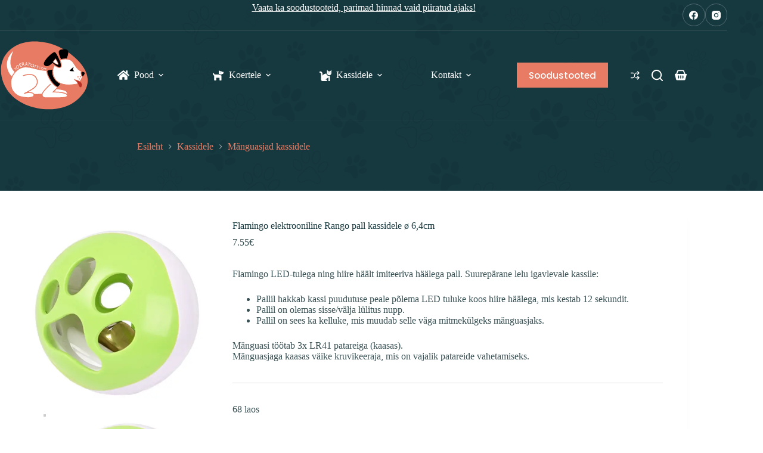

--- FILE ---
content_type: text/html; charset=UTF-8
request_url: https://koeratoit.com/pood/kassidele/manguasjad/flamingo-elektrooniline-rango-pall-kassidele-o-64cm/
body_size: 44626
content:
<!doctype html>
<html class=" optml_no_js " lang="et">
<head>
	
	<meta charset="UTF-8">
	<meta name="viewport" content="width=device-width, initial-scale=1, maximum-scale=5, viewport-fit=cover">
	<link rel="profile" href="https://gmpg.org/xfn/11">

	<meta name='robots' content='index, follow, max-image-preview:large, max-snippet:-1, max-video-preview:-1' />
<script id="cookieyes" type="text/javascript" src="https://cdn-cookieyes.com/client_data/65bed0680f5aeb4298ee4e47/script.js"></script><!-- Google tag (gtag.js) consent mode dataLayer added by Site Kit -->
<script id="google_gtagjs-js-consent-mode-data-layer">
window.dataLayer = window.dataLayer || [];function gtag(){dataLayer.push(arguments);}
gtag('consent', 'default', {"ad_personalization":"denied","ad_storage":"denied","ad_user_data":"denied","analytics_storage":"denied","functionality_storage":"denied","security_storage":"denied","personalization_storage":"denied","region":["AT","BE","BG","CH","CY","CZ","DE","DK","EE","ES","FI","FR","GB","GR","HR","HU","IE","IS","IT","LI","LT","LU","LV","MT","NL","NO","PL","PT","RO","SE","SI","SK"],"wait_for_update":500});
window._googlesitekitConsentCategoryMap = {"statistics":["analytics_storage"],"marketing":["ad_storage","ad_user_data","ad_personalization"],"functional":["functionality_storage","security_storage"],"preferences":["personalization_storage"]};
window._googlesitekitConsents = {"ad_personalization":"denied","ad_storage":"denied","ad_user_data":"denied","analytics_storage":"denied","functionality_storage":"denied","security_storage":"denied","personalization_storage":"denied","region":["AT","BE","BG","CH","CY","CZ","DE","DK","EE","ES","FI","FR","GB","GR","HR","HU","IE","IS","IT","LI","LT","LU","LV","MT","NL","NO","PL","PT","RO","SE","SI","SK"],"wait_for_update":500};
</script>
<!-- End Google tag (gtag.js) consent mode dataLayer added by Site Kit -->

	<!-- This site is optimized with the Yoast SEO plugin v26.8 - https://yoast.com/product/yoast-seo-wordpress/ -->
	<title>Flamingo elektrooniline Rango pall kassidele ø 6,4cm - Koeratoit.com</title>
	<link rel="canonical" href="https://koeratoit.com/pood/kassidele/manguasjad/flamingo-elektrooniline-rango-pall-kassidele-o-64cm/" />
	<meta property="og:locale" content="et_EE" />
	<meta property="og:type" content="article" />
	<meta property="og:title" content="Flamingo elektrooniline Rango pall kassidele ø 6,4cm - Koeratoit.com" />
	<meta property="og:description" content="Flamingo LED-tulega ning hiire häält imiteeriva häälega pall. Suurepärane lelu igavlevale kassile:   Pallil hakkab kassi puudutuse peale põlema LED tuluke koos hiire häälega, mis kestab 12 sekundit.  Pallil on olemas sisse/välja lülitus nupp.  Pallil on sees ka kelluke, mis muudab selle väga mitmekülgeks mänguasjaks.  Mänguasi töötab 3x LR41 patareiga (kaasas). Mänguasjaga kaasas väike kruvikeeraja, mis on vajalik patareide vahetamiseks." />
	<meta property="og:url" content="https://koeratoit.com/pood/kassidele/manguasjad/flamingo-elektrooniline-rango-pall-kassidele-o-64cm/" />
	<meta property="og:site_name" content="Koeratoit.com" />
	<meta property="article:publisher" content="https://www.facebook.com/Koeratoitcom" />
	<meta property="article:modified_time" content="2026-01-20T23:00:23+00:00" />
	<meta property="og:image" content="https://mlj4lcgnxbh8.i.optimole.com/w:auto/h:auto/q:mauto/f:best/https://koeratoit.com/wp-content/uploads/2022/03/rango-pall.jpg" />
	<meta property="og:image:width" content="1000" />
	<meta property="og:image:height" content="1000" />
	<meta property="og:image:type" content="image/jpeg" />
	<meta name="twitter:card" content="summary_large_image" />
	<script type="application/ld+json" class="yoast-schema-graph">{"@context":"https://schema.org","@graph":[{"@type":"WebPage","@id":"https://koeratoit.com/pood/kassidele/manguasjad/flamingo-elektrooniline-rango-pall-kassidele-o-64cm/","url":"https://koeratoit.com/pood/kassidele/manguasjad/flamingo-elektrooniline-rango-pall-kassidele-o-64cm/","name":"Flamingo elektrooniline Rango pall kassidele ø 6,4cm - Koeratoit.com","isPartOf":{"@id":"https://koeratoit.com/#website"},"primaryImageOfPage":{"@id":"https://koeratoit.com/pood/kassidele/manguasjad/flamingo-elektrooniline-rango-pall-kassidele-o-64cm/#primaryimage"},"image":{"@id":"https://koeratoit.com/pood/kassidele/manguasjad/flamingo-elektrooniline-rango-pall-kassidele-o-64cm/#primaryimage"},"thumbnailUrl":"https://mlj4lcgnxbh8.i.optimole.com/w:1000/h:1000/q:mauto/f:best/https://koeratoit.com/wp-content/uploads/2022/03/rango-pall.jpg","datePublished":"2022-03-29T22:01:22+00:00","dateModified":"2026-01-20T23:00:23+00:00","breadcrumb":{"@id":"https://koeratoit.com/pood/kassidele/manguasjad/flamingo-elektrooniline-rango-pall-kassidele-o-64cm/#breadcrumb"},"inLanguage":"et","potentialAction":[{"@type":"ReadAction","target":["https://koeratoit.com/pood/kassidele/manguasjad/flamingo-elektrooniline-rango-pall-kassidele-o-64cm/"]}]},{"@type":"ImageObject","inLanguage":"et","@id":"https://koeratoit.com/pood/kassidele/manguasjad/flamingo-elektrooniline-rango-pall-kassidele-o-64cm/#primaryimage","url":"https://mlj4lcgnxbh8.i.optimole.com/w:1000/h:1000/q:mauto/f:best/https://koeratoit.com/wp-content/uploads/2022/03/rango-pall.jpg","contentUrl":"https://mlj4lcgnxbh8.i.optimole.com/w:1000/h:1000/q:mauto/f:best/https://koeratoit.com/wp-content/uploads/2022/03/rango-pall.jpg","width":1000,"height":1000},{"@type":"BreadcrumbList","@id":"https://koeratoit.com/pood/kassidele/manguasjad/flamingo-elektrooniline-rango-pall-kassidele-o-64cm/#breadcrumb","itemListElement":[{"@type":"ListItem","position":1,"name":"Home","item":"https://koeratoit.com/"},{"@type":"ListItem","position":2,"name":"Pood","item":"https://koeratoit.com/pood/"},{"@type":"ListItem","position":3,"name":"Flamingo elektrooniline Rango pall kassidele ø 6,4cm"}]},{"@type":"WebSite","@id":"https://koeratoit.com/#website","url":"https://koeratoit.com/","name":"Koeratoit.com","description":"Lemmiklooma toit: koerad, kassid, linnud ja väikeloomad","publisher":{"@id":"https://koeratoit.com/#organization"},"alternateName":"Koeratoit.com","potentialAction":[{"@type":"SearchAction","target":{"@type":"EntryPoint","urlTemplate":"https://koeratoit.com/?s={search_term_string}"},"query-input":{"@type":"PropertyValueSpecification","valueRequired":true,"valueName":"search_term_string"}}],"inLanguage":"et"},{"@type":"Organization","@id":"https://koeratoit.com/#organization","name":"Koeratoit.com","alternateName":"Koeratoit.com","url":"https://koeratoit.com/","logo":{"@type":"ImageObject","inLanguage":"et","@id":"https://koeratoit.com/#/schema/logo/image/","url":"https://mlj4lcgnxbh8.i.optimole.com/w:1380/h:1080/q:mauto/f:best/https://koeratoit.com/wp-content/uploads/2024/05/logo3-scaled.jpg","contentUrl":"https://mlj4lcgnxbh8.i.optimole.com/w:1380/h:1080/q:mauto/f:best/https://koeratoit.com/wp-content/uploads/2024/05/logo3-scaled.jpg","width":2560,"height":2003,"caption":"Koeratoit.com"},"image":{"@id":"https://koeratoit.com/#/schema/logo/image/"},"sameAs":["https://www.facebook.com/Koeratoitcom"]}]}</script>
	<!-- / Yoast SEO plugin. -->


<link rel='dns-prefetch' href='//www.googletagmanager.com' />
<link rel='dns-prefetch' href='//cdn.jsdelivr.net' />
<link rel='dns-prefetch' href='//fonts.googleapis.com' />
<link rel='dns-prefetch' href='//mlj4lcgnxbh8.i.optimole.com' />
<link rel='preconnect' href='https://mlj4lcgnxbh8.i.optimole.com' />
<link rel="alternate" type="application/rss+xml" title="Koeratoit.com &raquo; RSS" href="https://koeratoit.com/feed/" />
<link rel="alternate" type="application/rss+xml" title="Koeratoit.com &raquo; Kommentaaride RSS" href="https://koeratoit.com/comments/feed/" />
<link rel="alternate" type="application/rss+xml" title="Koeratoit.com &raquo; Flamingo elektrooniline Rango pall kassidele ø 6,4cm Kommentaaride RSS" href="https://koeratoit.com/pood/kassidele/manguasjad/flamingo-elektrooniline-rango-pall-kassidele-o-64cm/feed/" />
<link rel="alternate" title="oEmbed (JSON)" type="application/json+oembed" href="https://koeratoit.com/wp-json/oembed/1.0/embed?url=https%3A%2F%2Fkoeratoit.com%2Fpood%2Fkassidele%2Fmanguasjad%2Fflamingo-elektrooniline-rango-pall-kassidele-o-64cm%2F" />
<link rel="alternate" title="oEmbed (XML)" type="text/xml+oembed" href="https://koeratoit.com/wp-json/oembed/1.0/embed?url=https%3A%2F%2Fkoeratoit.com%2Fpood%2Fkassidele%2Fmanguasjad%2Fflamingo-elektrooniline-rango-pall-kassidele-o-64cm%2F&#038;format=xml" />
<style id='wp-img-auto-sizes-contain-inline-css'>
img:is([sizes=auto i],[sizes^="auto," i]){contain-intrinsic-size:3000px 1500px}
/*# sourceURL=wp-img-auto-sizes-contain-inline-css */
</style>
<link rel='stylesheet' id='blocksy-dynamic-global-css' href='https://koeratoit.com/wp-content/uploads/blocksy/css/global.css?ver=46460' media='all' />
<link rel='stylesheet' id='easy-autocomplete-css' href='https://koeratoit.com/wp-content/plugins/woocommerce-products-filter/js/easy-autocomplete/easy-autocomplete.min.css?ver=3.3.7.1' media='all' />
<link rel='stylesheet' id='easy-autocomplete-theme-css' href='https://koeratoit.com/wp-content/plugins/woocommerce-products-filter/js/easy-autocomplete/easy-autocomplete.themes.min.css?ver=3.3.7.1' media='all' />
<link rel='stylesheet' id='wp-block-library-css' href='https://koeratoit.com/wp-includes/css/dist/block-library/style.min.css?ver=6.9' media='all' />
<style id='global-styles-inline-css'>
:root{--wp--preset--aspect-ratio--square: 1;--wp--preset--aspect-ratio--4-3: 4/3;--wp--preset--aspect-ratio--3-4: 3/4;--wp--preset--aspect-ratio--3-2: 3/2;--wp--preset--aspect-ratio--2-3: 2/3;--wp--preset--aspect-ratio--16-9: 16/9;--wp--preset--aspect-ratio--9-16: 9/16;--wp--preset--color--black: #000000;--wp--preset--color--cyan-bluish-gray: #abb8c3;--wp--preset--color--white: #ffffff;--wp--preset--color--pale-pink: #f78da7;--wp--preset--color--vivid-red: #cf2e2e;--wp--preset--color--luminous-vivid-orange: #ff6900;--wp--preset--color--luminous-vivid-amber: #fcb900;--wp--preset--color--light-green-cyan: #7bdcb5;--wp--preset--color--vivid-green-cyan: #00d084;--wp--preset--color--pale-cyan-blue: #8ed1fc;--wp--preset--color--vivid-cyan-blue: #0693e3;--wp--preset--color--vivid-purple: #9b51e0;--wp--preset--color--palette-color-1: var(--theme-palette-color-1, #e77b63);--wp--preset--color--palette-color-2: var(--theme-palette-color-2, #bc5d40);--wp--preset--color--palette-color-3: var(--theme-palette-color-3, #395155);--wp--preset--color--palette-color-4: var(--theme-palette-color-4, #17383e);--wp--preset--color--palette-color-5: var(--theme-palette-color-5, #DFDFE2);--wp--preset--color--palette-color-6: var(--theme-palette-color-6, #F4F4F5);--wp--preset--color--palette-color-7: var(--theme-palette-color-7, #FBFBFB);--wp--preset--color--palette-color-8: var(--theme-palette-color-8, #ffffff);--wp--preset--gradient--vivid-cyan-blue-to-vivid-purple: linear-gradient(135deg,rgb(6,147,227) 0%,rgb(155,81,224) 100%);--wp--preset--gradient--light-green-cyan-to-vivid-green-cyan: linear-gradient(135deg,rgb(122,220,180) 0%,rgb(0,208,130) 100%);--wp--preset--gradient--luminous-vivid-amber-to-luminous-vivid-orange: linear-gradient(135deg,rgb(252,185,0) 0%,rgb(255,105,0) 100%);--wp--preset--gradient--luminous-vivid-orange-to-vivid-red: linear-gradient(135deg,rgb(255,105,0) 0%,rgb(207,46,46) 100%);--wp--preset--gradient--very-light-gray-to-cyan-bluish-gray: linear-gradient(135deg,rgb(238,238,238) 0%,rgb(169,184,195) 100%);--wp--preset--gradient--cool-to-warm-spectrum: linear-gradient(135deg,rgb(74,234,220) 0%,rgb(151,120,209) 20%,rgb(207,42,186) 40%,rgb(238,44,130) 60%,rgb(251,105,98) 80%,rgb(254,248,76) 100%);--wp--preset--gradient--blush-light-purple: linear-gradient(135deg,rgb(255,206,236) 0%,rgb(152,150,240) 100%);--wp--preset--gradient--blush-bordeaux: linear-gradient(135deg,rgb(254,205,165) 0%,rgb(254,45,45) 50%,rgb(107,0,62) 100%);--wp--preset--gradient--luminous-dusk: linear-gradient(135deg,rgb(255,203,112) 0%,rgb(199,81,192) 50%,rgb(65,88,208) 100%);--wp--preset--gradient--pale-ocean: linear-gradient(135deg,rgb(255,245,203) 0%,rgb(182,227,212) 50%,rgb(51,167,181) 100%);--wp--preset--gradient--electric-grass: linear-gradient(135deg,rgb(202,248,128) 0%,rgb(113,206,126) 100%);--wp--preset--gradient--midnight: linear-gradient(135deg,rgb(2,3,129) 0%,rgb(40,116,252) 100%);--wp--preset--gradient--juicy-peach: linear-gradient(to right, #ffecd2 0%, #fcb69f 100%);--wp--preset--gradient--young-passion: linear-gradient(to right, #ff8177 0%, #ff867a 0%, #ff8c7f 21%, #f99185 52%, #cf556c 78%, #b12a5b 100%);--wp--preset--gradient--true-sunset: linear-gradient(to right, #fa709a 0%, #fee140 100%);--wp--preset--gradient--morpheus-den: linear-gradient(to top, #30cfd0 0%, #330867 100%);--wp--preset--gradient--plum-plate: linear-gradient(135deg, #667eea 0%, #764ba2 100%);--wp--preset--gradient--aqua-splash: linear-gradient(15deg, #13547a 0%, #80d0c7 100%);--wp--preset--gradient--love-kiss: linear-gradient(to top, #ff0844 0%, #ffb199 100%);--wp--preset--gradient--new-retrowave: linear-gradient(to top, #3b41c5 0%, #a981bb 49%, #ffc8a9 100%);--wp--preset--gradient--plum-bath: linear-gradient(to top, #cc208e 0%, #6713d2 100%);--wp--preset--gradient--high-flight: linear-gradient(to right, #0acffe 0%, #495aff 100%);--wp--preset--gradient--teen-party: linear-gradient(-225deg, #FF057C 0%, #8D0B93 50%, #321575 100%);--wp--preset--gradient--fabled-sunset: linear-gradient(-225deg, #231557 0%, #44107A 29%, #FF1361 67%, #FFF800 100%);--wp--preset--gradient--arielle-smile: radial-gradient(circle 248px at center, #16d9e3 0%, #30c7ec 47%, #46aef7 100%);--wp--preset--gradient--itmeo-branding: linear-gradient(180deg, #2af598 0%, #009efd 100%);--wp--preset--gradient--deep-blue: linear-gradient(to right, #6a11cb 0%, #2575fc 100%);--wp--preset--gradient--strong-bliss: linear-gradient(to right, #f78ca0 0%, #f9748f 19%, #fd868c 60%, #fe9a8b 100%);--wp--preset--gradient--sweet-period: linear-gradient(to top, #3f51b1 0%, #5a55ae 13%, #7b5fac 25%, #8f6aae 38%, #a86aa4 50%, #cc6b8e 62%, #f18271 75%, #f3a469 87%, #f7c978 100%);--wp--preset--gradient--purple-division: linear-gradient(to top, #7028e4 0%, #e5b2ca 100%);--wp--preset--gradient--cold-evening: linear-gradient(to top, #0c3483 0%, #a2b6df 100%, #6b8cce 100%, #a2b6df 100%);--wp--preset--gradient--mountain-rock: linear-gradient(to right, #868f96 0%, #596164 100%);--wp--preset--gradient--desert-hump: linear-gradient(to top, #c79081 0%, #dfa579 100%);--wp--preset--gradient--ethernal-constance: linear-gradient(to top, #09203f 0%, #537895 100%);--wp--preset--gradient--happy-memories: linear-gradient(-60deg, #ff5858 0%, #f09819 100%);--wp--preset--gradient--grown-early: linear-gradient(to top, #0ba360 0%, #3cba92 100%);--wp--preset--gradient--morning-salad: linear-gradient(-225deg, #B7F8DB 0%, #50A7C2 100%);--wp--preset--gradient--night-call: linear-gradient(-225deg, #AC32E4 0%, #7918F2 48%, #4801FF 100%);--wp--preset--gradient--mind-crawl: linear-gradient(-225deg, #473B7B 0%, #3584A7 51%, #30D2BE 100%);--wp--preset--gradient--angel-care: linear-gradient(-225deg, #FFE29F 0%, #FFA99F 48%, #FF719A 100%);--wp--preset--gradient--juicy-cake: linear-gradient(to top, #e14fad 0%, #f9d423 100%);--wp--preset--gradient--rich-metal: linear-gradient(to right, #d7d2cc 0%, #304352 100%);--wp--preset--gradient--mole-hall: linear-gradient(-20deg, #616161 0%, #9bc5c3 100%);--wp--preset--gradient--cloudy-knoxville: linear-gradient(120deg, #fdfbfb 0%, #ebedee 100%);--wp--preset--gradient--soft-grass: linear-gradient(to top, #c1dfc4 0%, #deecdd 100%);--wp--preset--gradient--saint-petersburg: linear-gradient(135deg, #f5f7fa 0%, #c3cfe2 100%);--wp--preset--gradient--everlasting-sky: linear-gradient(135deg, #fdfcfb 0%, #e2d1c3 100%);--wp--preset--gradient--kind-steel: linear-gradient(-20deg, #e9defa 0%, #fbfcdb 100%);--wp--preset--gradient--over-sun: linear-gradient(60deg, #abecd6 0%, #fbed96 100%);--wp--preset--gradient--premium-white: linear-gradient(to top, #d5d4d0 0%, #d5d4d0 1%, #eeeeec 31%, #efeeec 75%, #e9e9e7 100%);--wp--preset--gradient--clean-mirror: linear-gradient(45deg, #93a5cf 0%, #e4efe9 100%);--wp--preset--gradient--wild-apple: linear-gradient(to top, #d299c2 0%, #fef9d7 100%);--wp--preset--gradient--snow-again: linear-gradient(to top, #e6e9f0 0%, #eef1f5 100%);--wp--preset--gradient--confident-cloud: linear-gradient(to top, #dad4ec 0%, #dad4ec 1%, #f3e7e9 100%);--wp--preset--gradient--glass-water: linear-gradient(to top, #dfe9f3 0%, white 100%);--wp--preset--gradient--perfect-white: linear-gradient(-225deg, #E3FDF5 0%, #FFE6FA 100%);--wp--preset--font-size--small: 13px;--wp--preset--font-size--medium: 20px;--wp--preset--font-size--large: clamp(22px, 1.375rem + ((1vw - 3.2px) * 0.625), 30px);--wp--preset--font-size--x-large: clamp(30px, 1.875rem + ((1vw - 3.2px) * 1.563), 50px);--wp--preset--font-size--xx-large: clamp(45px, 2.813rem + ((1vw - 3.2px) * 2.734), 80px);--wp--preset--spacing--20: 0.44rem;--wp--preset--spacing--30: 0.67rem;--wp--preset--spacing--40: 1rem;--wp--preset--spacing--50: 1.5rem;--wp--preset--spacing--60: 2.25rem;--wp--preset--spacing--70: 3.38rem;--wp--preset--spacing--80: 5.06rem;--wp--preset--shadow--natural: 6px 6px 9px rgba(0, 0, 0, 0.2);--wp--preset--shadow--deep: 12px 12px 50px rgba(0, 0, 0, 0.4);--wp--preset--shadow--sharp: 6px 6px 0px rgba(0, 0, 0, 0.2);--wp--preset--shadow--outlined: 6px 6px 0px -3px rgb(255, 255, 255), 6px 6px rgb(0, 0, 0);--wp--preset--shadow--crisp: 6px 6px 0px rgb(0, 0, 0);}:root { --wp--style--global--content-size: var(--theme-block-max-width);--wp--style--global--wide-size: var(--theme-block-wide-max-width); }:where(body) { margin: 0; }.wp-site-blocks > .alignleft { float: left; margin-right: 2em; }.wp-site-blocks > .alignright { float: right; margin-left: 2em; }.wp-site-blocks > .aligncenter { justify-content: center; margin-left: auto; margin-right: auto; }:where(.wp-site-blocks) > * { margin-block-start: var(--theme-content-spacing); margin-block-end: 0; }:where(.wp-site-blocks) > :first-child { margin-block-start: 0; }:where(.wp-site-blocks) > :last-child { margin-block-end: 0; }:root { --wp--style--block-gap: var(--theme-content-spacing); }:root :where(.is-layout-flow) > :first-child{margin-block-start: 0;}:root :where(.is-layout-flow) > :last-child{margin-block-end: 0;}:root :where(.is-layout-flow) > *{margin-block-start: var(--theme-content-spacing);margin-block-end: 0;}:root :where(.is-layout-constrained) > :first-child{margin-block-start: 0;}:root :where(.is-layout-constrained) > :last-child{margin-block-end: 0;}:root :where(.is-layout-constrained) > *{margin-block-start: var(--theme-content-spacing);margin-block-end: 0;}:root :where(.is-layout-flex){gap: var(--theme-content-spacing);}:root :where(.is-layout-grid){gap: var(--theme-content-spacing);}.is-layout-flow > .alignleft{float: left;margin-inline-start: 0;margin-inline-end: 2em;}.is-layout-flow > .alignright{float: right;margin-inline-start: 2em;margin-inline-end: 0;}.is-layout-flow > .aligncenter{margin-left: auto !important;margin-right: auto !important;}.is-layout-constrained > .alignleft{float: left;margin-inline-start: 0;margin-inline-end: 2em;}.is-layout-constrained > .alignright{float: right;margin-inline-start: 2em;margin-inline-end: 0;}.is-layout-constrained > .aligncenter{margin-left: auto !important;margin-right: auto !important;}.is-layout-constrained > :where(:not(.alignleft):not(.alignright):not(.alignfull)){max-width: var(--wp--style--global--content-size);margin-left: auto !important;margin-right: auto !important;}.is-layout-constrained > .alignwide{max-width: var(--wp--style--global--wide-size);}body .is-layout-flex{display: flex;}.is-layout-flex{flex-wrap: wrap;align-items: center;}.is-layout-flex > :is(*, div){margin: 0;}body .is-layout-grid{display: grid;}.is-layout-grid > :is(*, div){margin: 0;}body{padding-top: 0px;padding-right: 0px;padding-bottom: 0px;padding-left: 0px;}:root :where(.wp-element-button, .wp-block-button__link){font-style: inherit;font-weight: inherit;letter-spacing: inherit;text-transform: inherit;}.has-black-color{color: var(--wp--preset--color--black) !important;}.has-cyan-bluish-gray-color{color: var(--wp--preset--color--cyan-bluish-gray) !important;}.has-white-color{color: var(--wp--preset--color--white) !important;}.has-pale-pink-color{color: var(--wp--preset--color--pale-pink) !important;}.has-vivid-red-color{color: var(--wp--preset--color--vivid-red) !important;}.has-luminous-vivid-orange-color{color: var(--wp--preset--color--luminous-vivid-orange) !important;}.has-luminous-vivid-amber-color{color: var(--wp--preset--color--luminous-vivid-amber) !important;}.has-light-green-cyan-color{color: var(--wp--preset--color--light-green-cyan) !important;}.has-vivid-green-cyan-color{color: var(--wp--preset--color--vivid-green-cyan) !important;}.has-pale-cyan-blue-color{color: var(--wp--preset--color--pale-cyan-blue) !important;}.has-vivid-cyan-blue-color{color: var(--wp--preset--color--vivid-cyan-blue) !important;}.has-vivid-purple-color{color: var(--wp--preset--color--vivid-purple) !important;}.has-palette-color-1-color{color: var(--wp--preset--color--palette-color-1) !important;}.has-palette-color-2-color{color: var(--wp--preset--color--palette-color-2) !important;}.has-palette-color-3-color{color: var(--wp--preset--color--palette-color-3) !important;}.has-palette-color-4-color{color: var(--wp--preset--color--palette-color-4) !important;}.has-palette-color-5-color{color: var(--wp--preset--color--palette-color-5) !important;}.has-palette-color-6-color{color: var(--wp--preset--color--palette-color-6) !important;}.has-palette-color-7-color{color: var(--wp--preset--color--palette-color-7) !important;}.has-palette-color-8-color{color: var(--wp--preset--color--palette-color-8) !important;}.has-black-background-color{background-color: var(--wp--preset--color--black) !important;}.has-cyan-bluish-gray-background-color{background-color: var(--wp--preset--color--cyan-bluish-gray) !important;}.has-white-background-color{background-color: var(--wp--preset--color--white) !important;}.has-pale-pink-background-color{background-color: var(--wp--preset--color--pale-pink) !important;}.has-vivid-red-background-color{background-color: var(--wp--preset--color--vivid-red) !important;}.has-luminous-vivid-orange-background-color{background-color: var(--wp--preset--color--luminous-vivid-orange) !important;}.has-luminous-vivid-amber-background-color{background-color: var(--wp--preset--color--luminous-vivid-amber) !important;}.has-light-green-cyan-background-color{background-color: var(--wp--preset--color--light-green-cyan) !important;}.has-vivid-green-cyan-background-color{background-color: var(--wp--preset--color--vivid-green-cyan) !important;}.has-pale-cyan-blue-background-color{background-color: var(--wp--preset--color--pale-cyan-blue) !important;}.has-vivid-cyan-blue-background-color{background-color: var(--wp--preset--color--vivid-cyan-blue) !important;}.has-vivid-purple-background-color{background-color: var(--wp--preset--color--vivid-purple) !important;}.has-palette-color-1-background-color{background-color: var(--wp--preset--color--palette-color-1) !important;}.has-palette-color-2-background-color{background-color: var(--wp--preset--color--palette-color-2) !important;}.has-palette-color-3-background-color{background-color: var(--wp--preset--color--palette-color-3) !important;}.has-palette-color-4-background-color{background-color: var(--wp--preset--color--palette-color-4) !important;}.has-palette-color-5-background-color{background-color: var(--wp--preset--color--palette-color-5) !important;}.has-palette-color-6-background-color{background-color: var(--wp--preset--color--palette-color-6) !important;}.has-palette-color-7-background-color{background-color: var(--wp--preset--color--palette-color-7) !important;}.has-palette-color-8-background-color{background-color: var(--wp--preset--color--palette-color-8) !important;}.has-black-border-color{border-color: var(--wp--preset--color--black) !important;}.has-cyan-bluish-gray-border-color{border-color: var(--wp--preset--color--cyan-bluish-gray) !important;}.has-white-border-color{border-color: var(--wp--preset--color--white) !important;}.has-pale-pink-border-color{border-color: var(--wp--preset--color--pale-pink) !important;}.has-vivid-red-border-color{border-color: var(--wp--preset--color--vivid-red) !important;}.has-luminous-vivid-orange-border-color{border-color: var(--wp--preset--color--luminous-vivid-orange) !important;}.has-luminous-vivid-amber-border-color{border-color: var(--wp--preset--color--luminous-vivid-amber) !important;}.has-light-green-cyan-border-color{border-color: var(--wp--preset--color--light-green-cyan) !important;}.has-vivid-green-cyan-border-color{border-color: var(--wp--preset--color--vivid-green-cyan) !important;}.has-pale-cyan-blue-border-color{border-color: var(--wp--preset--color--pale-cyan-blue) !important;}.has-vivid-cyan-blue-border-color{border-color: var(--wp--preset--color--vivid-cyan-blue) !important;}.has-vivid-purple-border-color{border-color: var(--wp--preset--color--vivid-purple) !important;}.has-palette-color-1-border-color{border-color: var(--wp--preset--color--palette-color-1) !important;}.has-palette-color-2-border-color{border-color: var(--wp--preset--color--palette-color-2) !important;}.has-palette-color-3-border-color{border-color: var(--wp--preset--color--palette-color-3) !important;}.has-palette-color-4-border-color{border-color: var(--wp--preset--color--palette-color-4) !important;}.has-palette-color-5-border-color{border-color: var(--wp--preset--color--palette-color-5) !important;}.has-palette-color-6-border-color{border-color: var(--wp--preset--color--palette-color-6) !important;}.has-palette-color-7-border-color{border-color: var(--wp--preset--color--palette-color-7) !important;}.has-palette-color-8-border-color{border-color: var(--wp--preset--color--palette-color-8) !important;}.has-vivid-cyan-blue-to-vivid-purple-gradient-background{background: var(--wp--preset--gradient--vivid-cyan-blue-to-vivid-purple) !important;}.has-light-green-cyan-to-vivid-green-cyan-gradient-background{background: var(--wp--preset--gradient--light-green-cyan-to-vivid-green-cyan) !important;}.has-luminous-vivid-amber-to-luminous-vivid-orange-gradient-background{background: var(--wp--preset--gradient--luminous-vivid-amber-to-luminous-vivid-orange) !important;}.has-luminous-vivid-orange-to-vivid-red-gradient-background{background: var(--wp--preset--gradient--luminous-vivid-orange-to-vivid-red) !important;}.has-very-light-gray-to-cyan-bluish-gray-gradient-background{background: var(--wp--preset--gradient--very-light-gray-to-cyan-bluish-gray) !important;}.has-cool-to-warm-spectrum-gradient-background{background: var(--wp--preset--gradient--cool-to-warm-spectrum) !important;}.has-blush-light-purple-gradient-background{background: var(--wp--preset--gradient--blush-light-purple) !important;}.has-blush-bordeaux-gradient-background{background: var(--wp--preset--gradient--blush-bordeaux) !important;}.has-luminous-dusk-gradient-background{background: var(--wp--preset--gradient--luminous-dusk) !important;}.has-pale-ocean-gradient-background{background: var(--wp--preset--gradient--pale-ocean) !important;}.has-electric-grass-gradient-background{background: var(--wp--preset--gradient--electric-grass) !important;}.has-midnight-gradient-background{background: var(--wp--preset--gradient--midnight) !important;}.has-juicy-peach-gradient-background{background: var(--wp--preset--gradient--juicy-peach) !important;}.has-young-passion-gradient-background{background: var(--wp--preset--gradient--young-passion) !important;}.has-true-sunset-gradient-background{background: var(--wp--preset--gradient--true-sunset) !important;}.has-morpheus-den-gradient-background{background: var(--wp--preset--gradient--morpheus-den) !important;}.has-plum-plate-gradient-background{background: var(--wp--preset--gradient--plum-plate) !important;}.has-aqua-splash-gradient-background{background: var(--wp--preset--gradient--aqua-splash) !important;}.has-love-kiss-gradient-background{background: var(--wp--preset--gradient--love-kiss) !important;}.has-new-retrowave-gradient-background{background: var(--wp--preset--gradient--new-retrowave) !important;}.has-plum-bath-gradient-background{background: var(--wp--preset--gradient--plum-bath) !important;}.has-high-flight-gradient-background{background: var(--wp--preset--gradient--high-flight) !important;}.has-teen-party-gradient-background{background: var(--wp--preset--gradient--teen-party) !important;}.has-fabled-sunset-gradient-background{background: var(--wp--preset--gradient--fabled-sunset) !important;}.has-arielle-smile-gradient-background{background: var(--wp--preset--gradient--arielle-smile) !important;}.has-itmeo-branding-gradient-background{background: var(--wp--preset--gradient--itmeo-branding) !important;}.has-deep-blue-gradient-background{background: var(--wp--preset--gradient--deep-blue) !important;}.has-strong-bliss-gradient-background{background: var(--wp--preset--gradient--strong-bliss) !important;}.has-sweet-period-gradient-background{background: var(--wp--preset--gradient--sweet-period) !important;}.has-purple-division-gradient-background{background: var(--wp--preset--gradient--purple-division) !important;}.has-cold-evening-gradient-background{background: var(--wp--preset--gradient--cold-evening) !important;}.has-mountain-rock-gradient-background{background: var(--wp--preset--gradient--mountain-rock) !important;}.has-desert-hump-gradient-background{background: var(--wp--preset--gradient--desert-hump) !important;}.has-ethernal-constance-gradient-background{background: var(--wp--preset--gradient--ethernal-constance) !important;}.has-happy-memories-gradient-background{background: var(--wp--preset--gradient--happy-memories) !important;}.has-grown-early-gradient-background{background: var(--wp--preset--gradient--grown-early) !important;}.has-morning-salad-gradient-background{background: var(--wp--preset--gradient--morning-salad) !important;}.has-night-call-gradient-background{background: var(--wp--preset--gradient--night-call) !important;}.has-mind-crawl-gradient-background{background: var(--wp--preset--gradient--mind-crawl) !important;}.has-angel-care-gradient-background{background: var(--wp--preset--gradient--angel-care) !important;}.has-juicy-cake-gradient-background{background: var(--wp--preset--gradient--juicy-cake) !important;}.has-rich-metal-gradient-background{background: var(--wp--preset--gradient--rich-metal) !important;}.has-mole-hall-gradient-background{background: var(--wp--preset--gradient--mole-hall) !important;}.has-cloudy-knoxville-gradient-background{background: var(--wp--preset--gradient--cloudy-knoxville) !important;}.has-soft-grass-gradient-background{background: var(--wp--preset--gradient--soft-grass) !important;}.has-saint-petersburg-gradient-background{background: var(--wp--preset--gradient--saint-petersburg) !important;}.has-everlasting-sky-gradient-background{background: var(--wp--preset--gradient--everlasting-sky) !important;}.has-kind-steel-gradient-background{background: var(--wp--preset--gradient--kind-steel) !important;}.has-over-sun-gradient-background{background: var(--wp--preset--gradient--over-sun) !important;}.has-premium-white-gradient-background{background: var(--wp--preset--gradient--premium-white) !important;}.has-clean-mirror-gradient-background{background: var(--wp--preset--gradient--clean-mirror) !important;}.has-wild-apple-gradient-background{background: var(--wp--preset--gradient--wild-apple) !important;}.has-snow-again-gradient-background{background: var(--wp--preset--gradient--snow-again) !important;}.has-confident-cloud-gradient-background{background: var(--wp--preset--gradient--confident-cloud) !important;}.has-glass-water-gradient-background{background: var(--wp--preset--gradient--glass-water) !important;}.has-perfect-white-gradient-background{background: var(--wp--preset--gradient--perfect-white) !important;}.has-small-font-size{font-size: var(--wp--preset--font-size--small) !important;}.has-medium-font-size{font-size: var(--wp--preset--font-size--medium) !important;}.has-large-font-size{font-size: var(--wp--preset--font-size--large) !important;}.has-x-large-font-size{font-size: var(--wp--preset--font-size--x-large) !important;}.has-xx-large-font-size{font-size: var(--wp--preset--font-size--xx-large) !important;}
:root :where(.wp-block-pullquote){font-size: clamp(0.984em, 0.984rem + ((1vw - 0.2em) * 0.645), 1.5em);line-height: 1.6;}
/*# sourceURL=global-styles-inline-css */
</style>
<link rel='stylesheet' id='ct-main-styles-css' href='https://koeratoit.com/wp-content/themes/blocksy/static/bundle/main.min.css?ver=2.1.25' media='all' />
<link rel='stylesheet' id='blocksy-ext-woocommerce-extra-styles-css' href='https://koeratoit.com/wp-content/plugins/blocksy-companion-pro/framework/premium/extensions/woocommerce-extra/static/bundle/main.min.css?ver=2.1.25' media='all' />
<link rel='stylesheet' id='blocksy-ext-woocommerce-extra-additional-actions-styles-css' href='https://koeratoit.com/wp-content/plugins/blocksy-companion-pro/framework/premium/extensions/woocommerce-extra/static/bundle/additional-actions.min.css?ver=2.1.25' media='all' />
<link rel='stylesheet' id='woo-shipping-dpd-baltic-css' href='https://koeratoit.com/wp-content/plugins/woo-shipping-dpd-baltic/public/css/dpd-public.css?ver=1.2.89' media='all' />
<link rel='stylesheet' id='select2css-css' href='//cdn.jsdelivr.net/npm/select2@4.1.0-rc.0/dist/css/select2.min.css?ver=1.0' media='all' />
<link rel='stylesheet' id='woof-css' href='https://koeratoit.com/wp-content/plugins/woocommerce-products-filter/css/front.css?ver=3.3.7.1' media='all' />
<style id='woof-inline-css'>

.woof_products_top_panel li span, .woof_products_top_panel2 li span{background: url(https://mlj4lcgnxbh8.i.optimole.com/w:auto/h:auto/q:mauto/f:best/https://koeratoit.com/wp-content/plugins/woocommerce-products-filter/img/delete.png);background-size: 14px 14px;background-repeat: no-repeat;background-position: right;}
.woof_edit_view{
                    display: none;
                }
/* HUSKY filter item text to 14px (Blocksy sidebar scope) */
.ct-sidebar .widget .woof .woof_list li label,
.ct-sidebar .widget .woof .woof_list li a,
.ct-sidebar .widget .woof .woof_list_checkbox li label,
.ct-sidebar .widget .woof .woof_list_radio li label,
.ct-sidebar .widget .woof .woof_checkbox_label,
.ct-sidebar .widget .woof .woof_radio label {
  font-size: 14px !important;
  line-height: 1.35;
}
/* Row layout */
.ct-sidebar .woof li.woof_childs_list_li{
  display:flex;
  align-items:center;      /* checkbox + label + opener share vertical center */
  flex-wrap:wrap;          /* children UL drops below */
}

/* Keep label on one row height */
.ct-sidebar .woof li.woof_childs_list_li > label.woof_checkbox_label{
  display:inline-flex;
  align-items:center;
  line-height:1.35;        /*  a.woof_childs_list_opener{
  display:flex;
  align-items:center;
  justify-content:center;
  margin-left:6px;
  width:1.35em;            /* square box sized by line-height */
  height:1.35em;           /* 1.35em = label's line-height above */
  line-height:1;
  text-decoration:none;
}

/* remove plugin sprite so text shows */
.ct-sidebar .woof a.woof_childs_list_opener span{ background:none !important; display:block; }

/* draw bold + / – */
.ct-sidebar .woof .woof_is_closed::before{ content:"+";  font-weight:700; font-size:1em; color:#e77b63; line-height:1; }
.ct-sidebar .woof .woof_is_opened::before{ content:"–";  font-weight:700; font-size:1em; color:#e77b63; line-height:1; }

/* nested list goes to next line */
.ct-sidebar .woof li.woof_childs_list_li > ul{ flex-basis:100%; }
.ct-sidebar .woof a.woof_childs_list_opener span {
    margin-top: -6px;
}

/* HUSKY section toggle (+/–) color + weight */
.ct-sidebar .woof a.woof_front_toggle {
  color: #e77b63 !important;    /* same color */
  font-weight: 700;
  text-decoration: none;
}

/* Hover/focus state (optional: darker or same) */
.ct-sidebar .woof a.woof_front_toggle:hover,
.ct-sidebar .woof a.woof_front_toggle:focus {
  color: #e77b63 !important;
}

/* If plugin injects a background/border, kill it (optional) */
.ct-sidebar .woof a.woof_front_toggle {
  background: none !important;
  border: none !important;
}

/*# sourceURL=woof-inline-css */
</style>
<link rel='stylesheet' id='icheck-jquery-color-flat-css' href='https://koeratoit.com/wp-content/plugins/woocommerce-products-filter/js/icheck/skins/flat/_all.css?ver=3.3.7.1' media='all' />
<link rel='stylesheet' id='icheck-jquery-color-square-css' href='https://koeratoit.com/wp-content/plugins/woocommerce-products-filter/js/icheck/skins/square/_all.css?ver=3.3.7.1' media='all' />
<link rel='stylesheet' id='icheck-jquery-color-minimal-css' href='https://koeratoit.com/wp-content/plugins/woocommerce-products-filter/js/icheck/skins/minimal/_all.css?ver=3.3.7.1' media='all' />
<link rel='stylesheet' id='woof_by_author_html_items-css' href='https://koeratoit.com/wp-content/plugins/woocommerce-products-filter/ext/by_author/css/by_author.css?ver=3.3.7.1' media='all' />
<link rel='stylesheet' id='woof_by_backorder_html_items-css' href='https://koeratoit.com/wp-content/plugins/woocommerce-products-filter/ext/by_backorder/css/by_backorder.css?ver=3.3.7.1' media='all' />
<link rel='stylesheet' id='woof_by_featured_html_items-css' href='https://koeratoit.com/wp-content/plugins/woocommerce-products-filter/ext/by_featured/css/by_featured.css?ver=3.3.7.1' media='all' />
<link rel='stylesheet' id='woof_by_instock_html_items-css' href='https://koeratoit.com/wp-content/plugins/woocommerce-products-filter/ext/by_instock/css/by_instock.css?ver=3.3.7.1' media='all' />
<link rel='stylesheet' id='woof_by_onsales_html_items-css' href='https://koeratoit.com/wp-content/plugins/woocommerce-products-filter/ext/by_onsales/css/by_onsales.css?ver=3.3.7.1' media='all' />
<link rel='stylesheet' id='woof_by_sku_html_items-css' href='https://koeratoit.com/wp-content/plugins/woocommerce-products-filter/ext/by_sku/css/by_sku.css?ver=3.3.7.1' media='all' />
<link rel='stylesheet' id='woof_by_text_html_items-css' href='https://koeratoit.com/wp-content/plugins/woocommerce-products-filter/ext/by_text/assets/css/front.css?ver=3.3.7.1' media='all' />
<link rel='stylesheet' id='woof_color_html_items-css' href='https://koeratoit.com/wp-content/plugins/woocommerce-products-filter/ext/color/css/html_types/color.css?ver=3.3.7.1' media='all' />
<link rel='stylesheet' id='woof_image_html_items-css' href='https://koeratoit.com/wp-content/plugins/woocommerce-products-filter/ext/image/css/html_types/image.css?ver=3.3.7.1' media='all' />
<link rel='stylesheet' id='woof_label_html_items-css' href='https://koeratoit.com/wp-content/plugins/woocommerce-products-filter/ext/label/css/html_types/label.css?ver=3.3.7.1' media='all' />
<link rel='stylesheet' id='woof_select_hierarchy_html_items-css' href='https://koeratoit.com/wp-content/plugins/woocommerce-products-filter/ext/select_hierarchy/css/html_types/select_hierarchy.css?ver=3.3.7.1' media='all' />
<link rel='stylesheet' id='woof_select_radio_check_html_items-css' href='https://koeratoit.com/wp-content/plugins/woocommerce-products-filter/ext/select_radio_check/css/html_types/select_radio_check.css?ver=3.3.7.1' media='all' />
<link rel='stylesheet' id='woof_slider_html_items-css' href='https://koeratoit.com/wp-content/plugins/woocommerce-products-filter/ext/slider/css/html_types/slider.css?ver=3.3.7.1' media='all' />
<link rel='stylesheet' id='woof_sd_html_items_checkbox-css' href='https://koeratoit.com/wp-content/plugins/woocommerce-products-filter/ext/smart_designer/css/elements/checkbox.css?ver=3.3.7.1' media='all' />
<link rel='stylesheet' id='woof_sd_html_items_radio-css' href='https://koeratoit.com/wp-content/plugins/woocommerce-products-filter/ext/smart_designer/css/elements/radio.css?ver=3.3.7.1' media='all' />
<link rel='stylesheet' id='woof_sd_html_items_switcher-css' href='https://koeratoit.com/wp-content/plugins/woocommerce-products-filter/ext/smart_designer/css/elements/switcher.css?ver=3.3.7.1' media='all' />
<link rel='stylesheet' id='woof_sd_html_items_color-css' href='https://koeratoit.com/wp-content/plugins/woocommerce-products-filter/ext/smart_designer/css/elements/color.css?ver=3.3.7.1' media='all' />
<link rel='stylesheet' id='woof_sd_html_items_tooltip-css' href='https://koeratoit.com/wp-content/plugins/woocommerce-products-filter/ext/smart_designer/css/tooltip.css?ver=3.3.7.1' media='all' />
<link rel='stylesheet' id='woof_sd_html_items_front-css' href='https://koeratoit.com/wp-content/plugins/woocommerce-products-filter/ext/smart_designer/css/front.css?ver=3.3.7.1' media='all' />
<link rel='stylesheet' id='woof-switcher23-css' href='https://koeratoit.com/wp-content/plugins/woocommerce-products-filter/css/switcher.css?ver=3.3.7.1' media='all' />
<link rel='stylesheet' id='select2-css' href='https://koeratoit.com/wp-content/plugins/woocommerce/assets/css/select2.css?ver=10.4.3' media='all' />
<link rel='stylesheet' id='photoswipe-css' href='https://koeratoit.com/wp-content/plugins/woocommerce/assets/css/photoswipe/photoswipe.min.css?ver=10.4.3' media='all' />
<link rel='stylesheet' id='photoswipe-default-skin-css' href='https://koeratoit.com/wp-content/plugins/woocommerce/assets/css/photoswipe/default-skin/default-skin.min.css?ver=10.4.3' media='all' />
<style id='woocommerce-inline-inline-css'>
.woocommerce form .form-row .required { visibility: visible; }
/*# sourceURL=woocommerce-inline-inline-css */
</style>
<link rel='stylesheet' id='montonio-style-css' href='https://koeratoit.com/wp-content/plugins/montonio-for-woocommerce/assets/css/montonio-style.css?ver=9.3.2' media='all' />
<link rel='stylesheet' id='qi-addons-for-elementor-grid-style-css' href='https://koeratoit.com/wp-content/plugins/qi-addons-for-elementor/assets/css/grid.min.css?ver=1.9.5' media='all' />
<link rel='stylesheet' id='qi-addons-for-elementor-helper-parts-style-css' href='https://koeratoit.com/wp-content/plugins/qi-addons-for-elementor/assets/css/helper-parts.min.css?ver=1.9.5' media='all' />
<link rel='stylesheet' id='qi-addons-for-elementor-style-css' href='https://koeratoit.com/wp-content/plugins/qi-addons-for-elementor/assets/css/main.min.css?ver=1.9.5' media='all' />
<link rel='stylesheet' id='parent-style-css' href='https://koeratoit.com/wp-content/themes/blocksy/style.css?ver=6.9' media='all' />
<link rel='stylesheet' id='ct-woocommerce-styles-css' href='https://koeratoit.com/wp-content/themes/blocksy/static/bundle/woocommerce.min.css?ver=2.1.25' media='all' />
<link rel='stylesheet' id='blocksy-fonts-font-source-google-css' href='https://fonts.googleapis.com/css2?family=Poppins:wght@400;500;600;700&#038;family=IBM%20Plex%20Serif:wght@700&#038;display=swap' media='all' />
<link rel='stylesheet' id='ct-page-title-styles-css' href='https://koeratoit.com/wp-content/themes/blocksy/static/bundle/page-title.min.css?ver=2.1.25' media='all' />
<link rel='stylesheet' id='ct-comments-styles-css' href='https://koeratoit.com/wp-content/themes/blocksy/static/bundle/comments.min.css?ver=2.1.25' media='all' />
<link rel='stylesheet' id='ct-elementor-styles-css' href='https://koeratoit.com/wp-content/themes/blocksy/static/bundle/elementor-frontend.min.css?ver=2.1.25' media='all' />
<link rel='stylesheet' id='ct-elementor-woocommerce-styles-css' href='https://koeratoit.com/wp-content/themes/blocksy/static/bundle/elementor-woocommerce-frontend.min.css?ver=2.1.25' media='all' />
<link rel='stylesheet' id='ct-wpforms-styles-css' href='https://koeratoit.com/wp-content/themes/blocksy/static/bundle/wpforms.min.css?ver=2.1.25' media='all' />
<link rel='stylesheet' id='ct-share-box-styles-css' href='https://koeratoit.com/wp-content/themes/blocksy/static/bundle/share-box.min.css?ver=2.1.25' media='all' />
<link rel='stylesheet' id='ct-flexy-styles-css' href='https://koeratoit.com/wp-content/themes/blocksy/static/bundle/flexy.min.css?ver=2.1.25' media='all' />
<link rel='stylesheet' id='trp-language-switcher-v2-css' href='https://koeratoit.com/wp-content/plugins/translatepress-multilingual/assets/css/trp-language-switcher-v2.css?ver=3.0.7' media='all' />
<style id='optm_lazyload_noscript_style-inline-css'>
html.optml_no_js img[data-opt-src] { display: none !important; } 
 /* OPTML_VIEWPORT_BG_SELECTORS */
html [class*="wp-block-cover"][style*="background-image"]:not(.optml-bg-lazyloaded),
html [style*="background-image:url("]:not(.optml-bg-lazyloaded),
html [style*="background-image: url("]:not(.optml-bg-lazyloaded),
html [style*="background:url("]:not(.optml-bg-lazyloaded),
html [style*="background: url("]:not(.optml-bg-lazyloaded),
html [class*="wp-block-group"][style*="background-image"]:not(.optml-bg-lazyloaded),
html .elementor-widget-container:not(.optml-bg-lazyloaded),
html .elementor-background-slideshow__slide__image:not(.optml-bg-lazyloaded),
html .elementor-section[data-settings*="background_background"]:not(.optml-bg-lazyloaded),
html .elementor-column[data-settings*="background_background"] > .elementor-widget-wrap:not(.optml-bg-lazyloaded),
html .elementor-element[data-settings*="background_background"]:not(.optml-bg-lazyloaded),
html .elementor-section > .elementor-background-overlay:not(.optml-bg-lazyloaded) { background-image: none !important; }
/* OPTML_VIEWPORT_BG_SELECTORS */
/*# sourceURL=optm_lazyload_noscript_style-inline-css */
</style>
<link rel='stylesheet' id='swiper-css' href='https://koeratoit.com/wp-content/plugins/qi-addons-for-elementor/assets/plugins/swiper/8.4.5/swiper.min.css?ver=8.4.5' media='all' />
<link rel='stylesheet' id='blocksy-ext-woocommerce-extra-product-wishlist-table-styles-css' href='https://koeratoit.com/wp-content/plugins/blocksy-companion-pro/framework/premium/extensions/woocommerce-extra/static/bundle/wishlist-table.min.css?ver=2.1.25' media='all' />
<link rel='stylesheet' id='blocksy-ext-woocommerce-extra-wishlist-styles-css' href='https://koeratoit.com/wp-content/plugins/blocksy-companion-pro/framework/premium/extensions/woocommerce-extra/static/bundle/wishlist.min.css?ver=2.1.25' media='all' />
<link rel='stylesheet' id='blocksy-ext-woocommerce-extra-custom-badges-styles-css' href='https://koeratoit.com/wp-content/plugins/blocksy-companion-pro/framework/premium/extensions/woocommerce-extra/static/bundle/custom-badges.min.css?ver=2.1.25' media='all' />
<link rel='stylesheet' id='blocksy-ext-mega-menu-styles-css' href='https://koeratoit.com/wp-content/plugins/blocksy-companion-pro/framework/premium/extensions/mega-menu/static/bundle/main.min.css?ver=2.1.25' media='all' />
<link rel='stylesheet' id='blocksy-companion-header-account-styles-css' href='https://koeratoit.com/wp-content/plugins/blocksy-companion-pro/static/bundle/header-account.min.css?ver=2.1.25' media='all' />
<script id="woocommerce-google-analytics-integration-gtag-js-after">
/* Google Analytics for WooCommerce (gtag.js) */
					window.dataLayer = window.dataLayer || [];
					function gtag(){dataLayer.push(arguments);}
					// Set up default consent state.
					for ( const mode of [{"analytics_storage":"denied","ad_storage":"denied","ad_user_data":"denied","ad_personalization":"denied","region":["AT","BE","BG","HR","CY","CZ","DK","EE","FI","FR","DE","GR","HU","IS","IE","IT","LV","LI","LT","LU","MT","NL","NO","PL","PT","RO","SK","SI","ES","SE","GB","CH"]}] || [] ) {
						gtag( "consent", "default", { "wait_for_update": 500, ...mode } );
					}
					gtag("js", new Date());
					gtag("set", "developer_id.dOGY3NW", true);
					gtag("config", "G-KC73V0N4RG", {"track_404":true,"allow_google_signals":true,"logged_in":false,"linker":{"domains":[],"allow_incoming":false},"custom_map":{"dimension1":"logged_in"}});
//# sourceURL=woocommerce-google-analytics-integration-gtag-js-after
</script>
<script src="https://koeratoit.com/wp-includes/js/jquery/jquery.min.js?ver=3.7.1" id="jquery-core-js"></script>
<script src="https://koeratoit.com/wp-includes/js/jquery/jquery-migrate.min.js?ver=3.4.1" id="jquery-migrate-js"></script>
<script src="https://koeratoit.com/wp-content/plugins/woocommerce-products-filter/js/easy-autocomplete/jquery.easy-autocomplete.min.js?ver=3.3.7.1" id="easy-autocomplete-js"></script>
<script id="woof-husky-js-extra">
var woof_husky_txt = {"ajax_url":"https://koeratoit.com/wp-admin/admin-ajax.php","plugin_uri":"https://koeratoit.com/wp-content/plugins/woocommerce-products-filter/ext/by_text/","loader":"https://mlj4lcgnxbh8.i.optimole.com/w:auto/h:auto/q:mauto/f:best/https://koeratoit.com/wp-content/plugins/woocommerce-products-filter/ext/by_text/assets/img/ajax-loader.gif","not_found":"Nothing found!","prev":"Prev","next":"Next","site_link":"https://koeratoit.com","default_data":{"placeholder":"","behavior":"title_or_content_or_excerpt","search_by_full_word":"0","autocomplete":1,"how_to_open_links":"0","taxonomy_compatibility":"0","sku_compatibility":"1","custom_fields":"","search_desc_variant":"0","view_text_length":"10","min_symbols":"3","max_posts":"10","image":"","notes_for_customer":"","template":"","max_open_height":"300","page":0}};
//# sourceURL=woof-husky-js-extra
</script>
<script src="https://koeratoit.com/wp-content/plugins/woocommerce-products-filter/ext/by_text/assets/js/husky.js?ver=3.3.7.1" id="woof-husky-js"></script>
<script id="woo-shipping-dpd-baltic-js-extra">
var dpd = {"fe_ajax_nonce":"9edbb89def","ajax_url":"/wp-admin/admin-ajax.php"};
//# sourceURL=woo-shipping-dpd-baltic-js-extra
</script>
<script src="https://koeratoit.com/wp-content/plugins/woo-shipping-dpd-baltic/public/js/dpd-public.js?ver=1.2.89" id="woo-shipping-dpd-baltic-js"></script>
<script src="https://koeratoit.com/wp-content/plugins/woocommerce/assets/js/jquery-blockui/jquery.blockUI.min.js?ver=2.7.0-wc.10.4.3" id="wc-jquery-blockui-js" defer data-wp-strategy="defer"></script>
<script id="wc-add-to-cart-js-extra">
var wc_add_to_cart_params = {"ajax_url":"/wp-admin/admin-ajax.php","wc_ajax_url":"/?wc-ajax=%%endpoint%%","i18n_view_cart":"Vaata ostukorvi","cart_url":"https://koeratoit.com/ostukorv/","is_cart":"","cart_redirect_after_add":"no"};
//# sourceURL=wc-add-to-cart-js-extra
</script>
<script src="https://koeratoit.com/wp-content/plugins/woocommerce/assets/js/frontend/add-to-cart.min.js?ver=10.4.3" id="wc-add-to-cart-js" defer data-wp-strategy="defer"></script>
<script src="https://koeratoit.com/wp-content/plugins/woocommerce/assets/js/photoswipe/photoswipe.min.js?ver=4.1.1-wc.10.4.3" id="wc-photoswipe-js" defer data-wp-strategy="defer"></script>
<script src="https://koeratoit.com/wp-content/plugins/woocommerce/assets/js/photoswipe/photoswipe-ui-default.min.js?ver=4.1.1-wc.10.4.3" id="wc-photoswipe-ui-default-js" defer data-wp-strategy="defer"></script>
<script id="wc-single-product-js-extra">
var wc_single_product_params = {"i18n_required_rating_text":"Palun vali hinnang","i18n_rating_options":["1 of 5 stars","2 of 5 stars","3 of 5 stars","4 of 5 stars","5 of 5 stars"],"i18n_product_gallery_trigger_text":"View full-screen image gallery","review_rating_required":"yes","flexslider":{"rtl":false,"animation":"slide","smoothHeight":true,"directionNav":false,"controlNav":"thumbnails","slideshow":false,"animationSpeed":500,"animationLoop":false,"allowOneSlide":false},"zoom_enabled":"","zoom_options":[],"photoswipe_enabled":"1","photoswipe_options":{"shareEl":false,"closeOnScroll":false,"history":false,"hideAnimationDuration":0,"showAnimationDuration":0},"flexslider_enabled":""};
//# sourceURL=wc-single-product-js-extra
</script>
<script src="https://koeratoit.com/wp-content/plugins/woocommerce/assets/js/frontend/single-product.min.js?ver=10.4.3" id="wc-single-product-js" defer data-wp-strategy="defer"></script>
<script src="https://koeratoit.com/wp-content/plugins/woocommerce/assets/js/js-cookie/js.cookie.min.js?ver=2.1.4-wc.10.4.3" id="wc-js-cookie-js" defer data-wp-strategy="defer"></script>
<script id="woocommerce-js-extra">
var woocommerce_params = {"ajax_url":"/wp-admin/admin-ajax.php","wc_ajax_url":"/?wc-ajax=%%endpoint%%","i18n_password_show":"Show password","i18n_password_hide":"Hide password"};
//# sourceURL=woocommerce-js-extra
</script>
<script src="https://koeratoit.com/wp-content/plugins/woocommerce/assets/js/frontend/woocommerce.min.js?ver=10.4.3" id="woocommerce-js" defer data-wp-strategy="defer"></script>
<script src="https://koeratoit.com/wp-content/plugins/translatepress-multilingual/assets/js/trp-frontend-compatibility.js?ver=3.0.7" id="trp-frontend-compatibility-js"></script>
<script id="wc-cart-fragments-js-extra">
var wc_cart_fragments_params = {"ajax_url":"/wp-admin/admin-ajax.php","wc_ajax_url":"/?wc-ajax=%%endpoint%%","cart_hash_key":"wc_cart_hash_a0d2465181f08bf50e83af3b043a1199","fragment_name":"wc_fragments_a0d2465181f08bf50e83af3b043a1199","request_timeout":"5000"};
//# sourceURL=wc-cart-fragments-js-extra
</script>
<script src="https://koeratoit.com/wp-content/plugins/woocommerce/assets/js/frontend/cart-fragments.min.js?ver=10.4.3" id="wc-cart-fragments-js" defer data-wp-strategy="defer"></script>
<script src="https://koeratoit.com/wp-content/plugins/translatepress-multilingual/assets/js/trp-frontend-language-switcher.js?ver=3.0.7" id="trp-language-switcher-js-v2-js"></script>
<script id="optml-print-js-after">
			(function(w, d){
					w.addEventListener("beforeprint", function(){
						let images = d.getElementsByTagName( "img" );
							for (let img of images) {
								if ( !img.dataset.optSrc) {
									continue;
								}
								img.src = img.dataset.optSrc;
								delete img.dataset.optSrc;
							}
					});
			
			}(window, document));
								 
//# sourceURL=optml-print-js-after
</script>

<!-- Google tag (gtag.js) snippet added by Site Kit -->
<!-- Google Analytics snippet added by Site Kit -->
<script src="https://www.googletagmanager.com/gtag/js?id=GT-MR45DB5H" id="google_gtagjs-js" async></script>
<script id="google_gtagjs-js-after">
window.dataLayer = window.dataLayer || [];function gtag(){dataLayer.push(arguments);}
gtag("set","linker",{"domains":["koeratoit.com"]});
gtag("js", new Date());
gtag("set", "developer_id.dZTNiMT", true);
gtag("config", "GT-MR45DB5H");
//# sourceURL=google_gtagjs-js-after
</script>
<link rel="https://api.w.org/" href="https://koeratoit.com/wp-json/" /><link rel="alternate" title="JSON" type="application/json" href="https://koeratoit.com/wp-json/wp/v2/product/45297" /><link rel="EditURI" type="application/rsd+xml" title="RSD" href="https://koeratoit.com/xmlrpc.php?rsd" />
<link rel='shortlink' href='https://koeratoit.com/?p=45297' />
<meta name="generator" content="Site Kit by Google 1.170.0" /><!-- Google tag (gtag.js) -->
<script async src="https://www.googletagmanager.com/gtag/js?id=G-B1712QC9E5"></script>
<script>
  window.dataLayer = window.dataLayer || [];
  function gtag(){dataLayer.push(arguments);}
  gtag('js', new Date());

  gtag('config', 'G-B1712QC9E5');
</script>            <link href="https://cdnjs.cloudflare.com/ajax/libs/chosen/1.8.7/chosen.css" rel="stylesheet" />
            <script src="https://cdnjs.cloudflare.com/ajax/libs/chosen/1.8.7/chosen.jquery.min.js"></script>
            	<script>

					        // jQuery(document).on( 'change', '.wc_payment_methods input[name="payment_method"]', function() {
				// 	jQuery('body').trigger('update_checkout');
				// });
					</script>
				<style>
		.cc-tag-grid{
			display:grid;
			grid-template-columns:repeat(8,minmax(0,1fr));
			gap:16px;
			align-items:stretch;
		}
		.cc-tag-card{
			display:flex;flex-direction:column;align-items:center;text-align:center;text-decoration:none;
		}
		.cc-tag-card .thumb{
			width:100%;aspect-ratio:1/1;overflow:hidden;border-radius:12px;box-shadow:0 2px 10px rgba(0,0,0,.06);
		}
		.cc-tag-card img{width:100%;height:100%;object-fit:cover;display:block;}
		.cc-tag-card .title{margin-top:8px;font-weight:600;font-size:14px;color:inherit;}

		/* Keep 8 cols on laptops; only step down on tablets/phones */
		@media (max-width: 992px){  .cc-tag-grid{ grid-template-columns:repeat(4,1fr);} }
		@media (max-width: 600px){  .cc-tag-grid{ grid-template-columns:repeat(2,1fr);} }
	</style>
	<link rel="alternate" hreflang="et" href="https://koeratoit.com/pood/kassidele/manguasjad/flamingo-elektrooniline-rango-pall-kassidele-o-64cm/"/>
<noscript><link rel='stylesheet' href='https://koeratoit.com/wp-content/themes/blocksy/static/bundle/no-scripts.min.css' type='text/css'></noscript>
<style id="ct-main-styles-inline-css">[data-header*="type-1"] {--has-transparent-header:1;}</style>
	<noscript><style>.woocommerce-product-gallery{ opacity: 1 !important; }</style></noscript>
	<meta name="generator" content="Elementor 3.34.2; features: e_font_icon_svg, additional_custom_breakpoints; settings: css_print_method-external, google_font-enabled, font_display-swap">
<style id="hide-selected-cats-woof">.woof .woof_term_1361,.woof .woof_term_1359{display:none!important;}</style>			<style>
				.e-con.e-parent:nth-of-type(n+4):not(.e-lazyloaded):not(.e-no-lazyload),
				.e-con.e-parent:nth-of-type(n+4):not(.e-lazyloaded):not(.e-no-lazyload) * {
					background-image: none !important;
				}
				@media screen and (max-height: 1024px) {
					.e-con.e-parent:nth-of-type(n+3):not(.e-lazyloaded):not(.e-no-lazyload),
					.e-con.e-parent:nth-of-type(n+3):not(.e-lazyloaded):not(.e-no-lazyload) * {
						background-image: none !important;
					}
				}
				@media screen and (max-height: 640px) {
					.e-con.e-parent:nth-of-type(n+2):not(.e-lazyloaded):not(.e-no-lazyload),
					.e-con.e-parent:nth-of-type(n+2):not(.e-lazyloaded):not(.e-no-lazyload) * {
						background-image: none !important;
					}
				}
			</style>
			<meta http-equiv="Accept-CH" content="Viewport-Width" />
		<style type="text/css">
			img[data-opt-src]:not([data-opt-lazy-loaded]) {
				transition: .2s filter linear, .2s opacity linear, .2s border-radius linear;
				-webkit-transition: .2s filter linear, .2s opacity linear, .2s border-radius linear;
				-moz-transition: .2s filter linear, .2s opacity linear, .2s border-radius linear;
				-o-transition: .2s filter linear, .2s opacity linear, .2s border-radius linear;
			}
			img[data-opt-src]:not([data-opt-lazy-loaded]) {
					opacity: .75;
					-webkit-filter: blur(8px);
					-moz-filter: blur(8px);
					-o-filter: blur(8px);
					-ms-filter: blur(8px);
					filter: blur(8px);
					transform: scale(1.04);
					animation: 0.1s ease-in;
					-webkit-transform: translate3d(0, 0, 0);
			}
			/** optmliframelazyloadplaceholder */
		</style>
		<script type="application/javascript">
					document.documentElement.className = document.documentElement.className.replace(/\boptml_no_js\b/g, "");
						(function(w, d){
							var b = d.getElementsByTagName("head")[0];
							var s = d.createElement("script");
							var v = ("IntersectionObserver" in w && "isIntersecting" in w.IntersectionObserverEntry.prototype) ? "_no_poly" : "";
							s.async = true;
							s.src = "https://mlj4lcgnxbh8.i.optimole.com/js-lib/v2/latest/optimole_lib" + v  + ".min.js";
							b.appendChild(s);
							w.optimoleData = {
								lazyloadOnly: "optimole-lazy-only",
								backgroundReplaceClasses: [],
								nativeLazyload : false,
								scalingDisabled: false,
								watchClasses: [],
								backgroundLazySelectors: "[class*=\"wp-block-cover\"][style*=\"background-image\"], [style*=\"background-image:url(\"], [style*=\"background-image: url(\"], [style*=\"background:url(\"], [style*=\"background: url(\"], [class*=\"wp-block-group\"][style*=\"background-image\"], .elementor-widget-container, .elementor-background-slideshow__slide__image, .elementor-section[data-settings*=\"background_background\"], .elementor-column[data-settings*=\"background_background\"] > .elementor-widget-wrap, .elementor-element[data-settings*=\"background_background\"], .elementor-section > .elementor-background-overlay",
								network_optimizations: false,
								ignoreDpr: true,
								quality: 0,
								maxWidth: 1920,
								maxHeight: 1080,
							}
						}(window, document));
		</script>    <style id="woof-open-parent-bold">
      /* Bold ONLY parents that have children AND are OPEN */
      .woof li.woof_childs_list_li:has(> a.woof_childs_list_opener > span.woof_is_opened) > label.woof_checkbox_label {
        font-weight: 700 !important;
      }
      /* Keep counts normal */
      .woof label.woof_checkbox_label .woof_checkbox_count {
        font-weight: 400 !important;
      }
      /* Your caret nudge */
      .ct-sidebar .woof a.woof_childs_list_opener span {
        margin-top: -3px;
      }

      /* Fallback class (used by JS only when :has is unsupported) */
      .woof li.woof_childs_list_li.woof--open-parent > label.woof_checkbox_label {
        font-weight: 700 !important;
      }
    </style>
    <link rel="icon" href="https://mlj4lcgnxbh8.i.optimole.com/w:32/h:32/q:mauto/f:best/dpr:2/https://koeratoit.com/wp-content/uploads/2025/10/cropped-logo3.png" sizes="32x32" />
<link rel="icon" href="https://mlj4lcgnxbh8.i.optimole.com/w:192/h:192/q:mauto/f:best/https://koeratoit.com/wp-content/uploads/2025/10/cropped-logo3.png" sizes="192x192" />
<link rel="apple-touch-icon" href="https://mlj4lcgnxbh8.i.optimole.com/w:180/h:180/q:mauto/f:best/https://koeratoit.com/wp-content/uploads/2025/10/cropped-logo3.png" />
<meta name="msapplication-TileImage" content="https://mlj4lcgnxbh8.i.optimole.com/w:270/h:270/q:mauto/f:best/https://koeratoit.com/wp-content/uploads/2025/10/cropped-logo3.png" />
    <style>
      /* Non-home mobile/tablet: hide the CTA early to avoid flicker */
      @media (max-width:1024px){
        body:not(.home) .ct-header .ct-header-cta[data-id="sO-KDc"],
        body:not(.home) .ct-header .ct-header-cta a[aria-label="Soodustooted"],
        body:not(.home) .ct-header .ct-header-cta a[href*="/soodustooted/"]{
          display:none !important;
        }
      }
    </style>
    <script>
    (function(){
      function findCTAs(root){
        var scope = root || document;
        var boxes = [].slice.call(scope.querySelectorAll('.ct-header-cta[data-id="sO-KDc"]'));
        [].slice.call(scope.querySelectorAll('.ct-header-cta a[aria-label="Soodustooted"], .ct-header-cta a[href*="/soodustooted/"]'))
          .forEach(function(a){
            var box = a.closest('.ct-header-cta');
            if (box && boxes.indexOf(box) === -1) boxes.push(box);
          });
        return boxes;
      }

      function collapseCTA(){
        var isMobile = window.matchMedia('(max-width:1024px)').matches;
        var isHome   = document.body.classList.contains('home');

        // reset
        document.querySelectorAll('[data-cta-hidden="1"]').forEach(function(el){
          el.style.removeProperty('display');
          el.style.removeProperty('padding');
          el.style.removeProperty('margin');
          el.style.removeProperty('gap');
          el.style.removeProperty('min-height');
          el.removeAttribute('data-cta-hidden');
        });

        if (!isMobile || isHome) return;

        findCTAs().forEach(function(cta){
          // hide CTA
          cta.style.display = 'none';
          cta.setAttribute('data-cta-hidden','1');

          // collapse items wrapper if empty
          var items = cta.closest('[data-items]');
          if (items){
            var visibleKids = Array.from(items.children).filter(function(el){
              return el !== cta && getComputedStyle(el).display !== 'none';
            });
            if (items.children.length <= 1 || visibleKids.length === 0){
              items.style.display = 'none';
              items.style.padding = '0';
              items.style.margin  = '0';
              items.style.gap     = '0';
              items.setAttribute('data-cta-hidden','1');
            }
          }

          // collapse column if empty
          var column = cta.closest('[data-column]');
          if (column){
            var anyVisibleInCol = Array.from(column.querySelectorAll('[data-items]')).some(function(it){
              return getComputedStyle(it).display !== 'none';
            });
            if (!anyVisibleInCol){
              column.style.display = 'none';
              column.setAttribute('data-cta-hidden','1');
            }
          }

          // collapse row if all columns gone
          var row = cta.closest('[data-row]');
          if (row){
            var anyVisibleCol = Array.from(row.querySelectorAll('[data-column]')).some(function(col){
              return getComputedStyle(col).display !== 'none';
            });
            if (!anyVisibleCol){
              row.style.minHeight     = '0';
              row.style.paddingTop    = '0';
              row.style.paddingBottom = '0';
              row.style.display       = 'none';
              row.setAttribute('data-cta-hidden','1');
            }
          }
        });
      }

      // run on load + resize (debounced)
      function debounced(){ clearTimeout(debounced.t); debounced.t = setTimeout(collapseCTA, 120); }
      document.addEventListener('DOMContentLoaded', collapseCTA);
      window.addEventListener('load', collapseCTA);
      window.addEventListener('resize', debounced);

      // rerun when Blocksy/Woo inject/update header clones or fragments
      var mo = new MutationObserver(debounced);
      mo.observe(document.documentElement, { childList:true, subtree:true });
      document.addEventListener('wc_fragments_refreshed', debounced);
      document.addEventListener('wc_fragments_loaded', debounced);
      document.addEventListener('updated_wc_div', debounced);
      document.addEventListener('added_to_cart', debounced);
    })();
    </script>
    		<style id="wp-custom-css">
			/* --- Use the Customizer's spacing/divider values --- */
#menu-item-71505 > .sub-menu,
#menu-item-71506 > .sub-menu {
  --icon-w: 20px;         /* icon width from your SVGs */
  --icon-gap: 8px;        /* space between icon and label */
}

/* Kill any previous li::after experiments */
#menu-item-71505 > .sub-menu > li::after,
#menu-item-71506 > .sub-menu > li::after { content: none !important; border: 0 !important; }

/* Layout each row like the working menu, but with a left icon */
#menu-item-71505 > .sub-menu > li > a.ct-menu-link,
#menu-item-71506 > .sub-menu > li > a.ct-menu-link {
  position: relative;
  display: flex;                          /* keeps icon left, text right */
  align-items: center;
  gap: var(--icon-gap);
  padding: var(--dropdown-items-padding-y) var(--dropdown-items-padding-x);
  text-align: left;
}

/* Make sure the icon stays in front of the label (left), not centered */
#menu-item-71505 .sub-menu .ct-icon-container.ct-left,
#menu-item-71506 .sub-menu .ct-icon-container.ct-left {
  flex: 0 0 var(--icon-w);
  width: var(--icon-w);
  display: inline-flex;
  align-items: center;
  justify-content: center;
  margin-right: var(--icon-gap);
}

/* Horizontal divider: inset so it won't cross vertical column lines */
#menu-item-71505 > .sub-menu > li > a.ct-menu-link::after,
#menu-item-71506 > .sub-menu > li > a.ct-menu-link::after {
  content: "";
  position: absolute;
  bottom: 0;
  left: calc(var(--dropdown-items-padding-x) + var(--icon-w) + var(--icon-gap));
  right: var(--dropdown-items-padding-x);
  border-bottom: var(--dropdown-divider);
  pointer-events: none;
}

/* Hide divider on the last grid row (match column counts) */
#menu-item-71505 > .sub-menu > li:nth-last-child(-n + 5) > a.ct-menu-link::after { content: none; } /* 5 cols */
#menu-item-71506 > .sub-menu > li:nth-last-child(-n + 6) > a.ct-menu-link::after { content: none; } /* 6 cols */


/* === Blocksy OTSINGU HALF SCREEN FIX: top-half sheet on all devices === */
:root{
  --search-sheet-radius: 16px;
}

/* Base (laptops/desktops) */
#search-modal.ct-panel[data-behaviour="modal"]{
  position: fixed !important;
  top: 0; left: 0; right: 0;
  width: 100%;
  height: 50vh !important;       /* desktop default */
  max-height: 560px !important;  /* cap on tall screens */
  margin: 0 !important;
  transform: none !important;
  display: flex !important;
  flex-direction: column;
  border-bottom-left-radius: var(--search-sheet-radius);
  border-bottom-right-radius: var(--search-sheet-radius);
  overflow: hidden;
  z-index: 99999;
}

/* Respect WP admin bar */
body.admin-bar #search-modal.ct-panel[data-behaviour="modal"]{ top: 32px; }
@media (max-width: 782px){
  body.admin-bar #search-modal.ct-panel[data-behaviour="modal"]{ top: 46px; }
}

/* Make inner scrollable */
#search-modal .ct-panel-content{
  height: 100%;
  max-height: 100%;
  overflow: auto;
  padding: 20px 16px;
}

/* Close button fixed */
#search-modal .ct-panel-actions{
  position: absolute; top: 10px; right: 10px; z-index: 2;
}

/* Backdrop (keep full-screen; good for focus) */
.ct-panel-backdrop,
#search-modal + .ct-panel-backdrop{
  background: rgba(0,0,0,.35) !important;
}

/* Beat inline styles */
#search-modal[style*="height"]{ height: 50vh !important; }

/* ---- Responsive heights ---- */
/* Phones: a bit taller, use dvh to avoid iOS URL bar bugs */
@media (max-width: 767px){
  #search-modal.ct-panel[data-behaviour="modal"]{
    height: 60dvh !important;   /* dynamic viewport height on mobile */
    max-height: none !important;
  }
}

/* Tablets */
@media (min-width: 768px) and (max-width: 1024px){
  #search-modal.ct-panel[data-behaviour="modal"]{
    height: 55vh !important;
    max-height: none !important;
  }
}

/* Large desktops / ultrawide */
@media (min-width: 1440px){
  #search-modal.ct-panel[data-behaviour="modal"]{
    height: 65vh !important; /* optional: show a bit less on huge screens */
  }
}


/* 1) Put Husky "selected filters" top panel behind everything */
.woof_products_top_panel {
    position: relative;
    z-index: 1 !important; /* lower than header/menu */
}		</style>
			</head>


<body class="wp-singular product-template-default single single-product postid-45297 wp-custom-logo wp-embed-responsive wp-theme-blocksy wp-child-theme-blocksy-child theme-blocksy woocommerce woocommerce-page woocommerce-no-js translatepress-et qodef-qi--no-touch qi-addons-for-elementor-1.9.5 elementor-default elementor-kit-74938 ct-elementor-default-template" data-link="type-2" data-prefix="product" data-header="type-1" data-footer="type-1" itemscope="itemscope" itemtype="https://schema.org/WebPage">

<a class="skip-link screen-reader-text" href="#main">Skip to content</a><div class="ct-drawer-canvas" data-location="start">
		<div id="search-modal" class="ct-panel" data-behaviour="modal" role="dialog" aria-label="Search modal" inert>
			<div class="ct-panel-actions">
				<button class="ct-toggle-close" data-type="type-1" aria-label="Close search modal">
					<svg class="ct-icon" width="12" height="12" viewBox="0 0 15 15"><path d="M1 15a1 1 0 01-.71-.29 1 1 0 010-1.41l5.8-5.8-5.8-5.8A1 1 0 011.7.29l5.8 5.8 5.8-5.8a1 1 0 011.41 1.41l-5.8 5.8 5.8 5.8a1 1 0 01-1.41 1.41l-5.8-5.8-5.8 5.8A1 1 0 011 15z"/></svg>				</button>
			</div>

			<div class="ct-panel-content">
				

<form role="search" method="get" class="ct-search-form"  action="https://koeratoit.com/" aria-haspopup="listbox" data-live-results="thumbs:product_price:product_status">

	<input
		type="search" class="modal-field"		placeholder="Otsi"
		value=""
		name="s"
		autocomplete="off"
		title="Search for..."
		aria-label="Search for..."
			>

	<div class="ct-search-form-controls">
		
		<button type="submit" class="wp-element-button" data-button="icon" aria-label="Search button">
			<svg class="ct-icon ct-search-button-content" aria-hidden="true" width="15" height="15" viewBox="0 0 15 15"><path d="M14.8,13.7L12,11c0.9-1.2,1.5-2.6,1.5-4.2c0-3.7-3-6.8-6.8-6.8S0,3,0,6.8s3,6.8,6.8,6.8c1.6,0,3.1-0.6,4.2-1.5l2.8,2.8c0.1,0.1,0.3,0.2,0.5,0.2s0.4-0.1,0.5-0.2C15.1,14.5,15.1,14,14.8,13.7z M1.5,6.8c0-2.9,2.4-5.2,5.2-5.2S12,3.9,12,6.8S9.6,12,6.8,12S1.5,9.6,1.5,6.8z"/></svg>
			<span class="ct-ajax-loader">
				<svg viewBox="0 0 24 24">
					<circle cx="12" cy="12" r="10" opacity="0.2" fill="none" stroke="currentColor" stroke-miterlimit="10" stroke-width="2"/>

					<path d="m12,2c5.52,0,10,4.48,10,10" fill="none" stroke="currentColor" stroke-linecap="round" stroke-miterlimit="10" stroke-width="2">
						<animateTransform
							attributeName="transform"
							attributeType="XML"
							type="rotate"
							dur="0.6s"
							from="0 12 12"
							to="360 12 12"
							repeatCount="indefinite"
						/>
					</path>
				</svg>
			</span>
		</button>

		
					<input type="hidden" name="ct_post_type" value="post:page:product">
		
		

			</div>

			<div class="screen-reader-text" aria-live="polite" role="status">
			No results		</div>
	
</form>


			</div>
		</div>

		<div id="offcanvas" class="ct-panel ct-header" data-behaviour="right-side" role="dialog" aria-label="Offcanvas modal" inert=""><div class="ct-panel-inner">
		<div class="ct-panel-actions">
			
			<button class="ct-toggle-close" data-type="type-1" aria-label="Close drawer">
				<svg class="ct-icon" width="12" height="12" viewBox="0 0 15 15"><path d="M1 15a1 1 0 01-.71-.29 1 1 0 010-1.41l5.8-5.8-5.8-5.8A1 1 0 011.7.29l5.8 5.8 5.8-5.8a1 1 0 011.41 1.41l-5.8 5.8 5.8 5.8a1 1 0 01-1.41 1.41l-5.8-5.8-5.8 5.8A1 1 0 011 15z"/></svg>
			</button>
		</div>
		<div class="ct-panel-content" data-device="desktop"><div class="ct-panel-content-inner"></div></div><div class="ct-panel-content" data-device="mobile"><div class="ct-panel-content-inner">
<nav
	class="mobile-menu menu-container has-submenu"
	data-id="mobile-menu" data-interaction="click" data-toggle-type="type-1" data-submenu-dots="yes"	aria-label="Nutika menüü">

	<ul id="menu-nutika-menuu" class=""><li id="menu-item-78898" class="menu-item menu-item-type-post_type menu-item-object-page menu-item-has-children current_page_parent menu-item-78898"><span class="ct-sub-menu-parent"><a href="https://koeratoit.com/pood/" class="ct-menu-link"><span class="ct-icon-container ct-left"><svg width="20" height="20" viewBox="0,0,576,512"><path d="M280.37 148.26L96 300.11V464a16 16 0 0 0 16 16l112.06-.29a16 16 0 0 0 15.92-16V368a16 16 0 0 1 16-16h64a16 16 0 0 1 16 16v95.64a16 16 0 0 0 16 16.05L464 480a16 16 0 0 0 16-16V300L295.67 148.26a12.19 12.19 0 0 0-15.3 0zM571.6 251.47L488 182.56V44.05a12 12 0 0 0-12-12h-56a12 12 0 0 0-12 12v72.61L318.47 43a48 48 0 0 0-61 0L4.34 251.47a12 12 0 0 0-1.6 16.9l25.5 31A12 12 0 0 0 45.15 301l235.22-193.74a12.19 12.19 0 0 1 15.3 0L530.9 301a12 12 0 0 0 16.9-1.6l25.5-31a12 12 0 0 0-1.7-16.93z" /></svg></span>E-pood</a><button class="ct-toggle-dropdown-mobile" aria-label="Expand dropdown menu" aria-haspopup="true" aria-expanded="false"><svg class="ct-icon toggle-icon-1" width="15" height="15" viewBox="0 0 15 15" aria-hidden="true"><path d="M3.9,5.1l3.6,3.6l3.6-3.6l1.4,0.7l-5,5l-5-5L3.9,5.1z"/></svg></button></span>
<ul class="sub-menu">
	<li id="menu-item-78907" class="menu-item menu-item-type-taxonomy menu-item-object-product_cat menu-item-has-children menu-item-78907"><span class="ct-sub-menu-parent"><a href="https://koeratoit.com/kategooria/koertele/" class="ct-menu-link">Koertele</a><button class="ct-toggle-dropdown-mobile" aria-label="Expand dropdown menu" aria-haspopup="true" aria-expanded="false"><svg class="ct-icon toggle-icon-1" width="15" height="15" viewBox="0 0 15 15" aria-hidden="true"><path d="M3.9,5.1l3.6,3.6l3.6-3.6l1.4,0.7l-5,5l-5-5L3.9,5.1z"/></svg></button></span>
	<ul class="sub-menu">
		<li id="menu-item-78937" class="menu-item menu-item-type-taxonomy menu-item-object-product_cat menu-item-78937"><a href="https://koeratoit.com/kategooria/koertele/koeratoidud/taiskasvanud-koerad/" class="ct-menu-link">Täiskasvanud koerad</a></li>
		<li id="menu-item-78938" class="menu-item menu-item-type-taxonomy menu-item-object-product_cat menu-item-78938"><a href="https://koeratoit.com/kategooria/koertele/koeratoidud/teraviljavabad-koeratoidud/" class="ct-menu-link">Teraviljavabad koeratoidud</a></li>
		<li id="menu-item-78956" class="menu-item menu-item-type-taxonomy menu-item-object-product_cat menu-item-78956"><a href="https://koeratoit.com/kategooria/koertele/koeratoidud/konservid-ja-vorstid/" class="ct-menu-link">Konservid ja vorstid</a></li>
		<li id="menu-item-78932" class="menu-item menu-item-type-taxonomy menu-item-object-product_cat menu-item-78932"><a href="https://koeratoit.com/kategooria/koertele/koeratoidud/allergilistele-koertele-toidud/" class="ct-menu-link">Allergilised koerad</a></li>
		<li id="menu-item-80082" class="menu-item menu-item-type-taxonomy menu-item-object-product_cat menu-item-80082"><a href="https://koeratoit.com/kategooria/koertele/maiustused/" class="ct-menu-link">Maiustused koertele</a></li>
		<li id="menu-item-78934" class="menu-item menu-item-type-taxonomy menu-item-object-product_cat menu-item-78934"><a href="https://koeratoit.com/kategooria/koertele/koeratoidud/holistilised-toidud/" class="ct-menu-link">Holistilised toidud</a></li>
		<li id="menu-item-78940" class="menu-item menu-item-type-taxonomy menu-item-object-product_cat menu-item-78940"><a href="https://koeratoit.com/kategooria/koertele/koeratoidud/tundliku-seedimisega-koertele-kuivtoidud/" class="ct-menu-link">Tundliku seedimisega koerad</a></li>
		<li id="menu-item-78933" class="menu-item menu-item-type-taxonomy menu-item-object-product_cat menu-item-78933"><a href="https://koeratoit.com/kategooria/koertele/koeratoidud/erisoeoedad-koertele/" class="ct-menu-link">Erisöödad koertele</a></li>
		<li id="menu-item-78936" class="menu-item menu-item-type-taxonomy menu-item-object-product_cat menu-item-78936"><a href="https://koeratoit.com/kategooria/koertele/koeratoidud/suurt-kasvu-taiskasvanud-koerad/" class="ct-menu-link">Suurt kasvu koerad</a></li>
		<li id="menu-item-78941" class="menu-item menu-item-type-taxonomy menu-item-object-product_cat menu-item-78941"><a href="https://koeratoit.com/kategooria/koertele/koeratoidud/vaikest-kasvu-taiskasvanud-koerad/" class="ct-menu-link">Väikest kasvu koerad</a></li>
		<li id="menu-item-78942" class="menu-item menu-item-type-taxonomy menu-item-object-product_cat menu-item-78942"><a href="https://koeratoit.com/kategooria/koertele/koeratoidud/vaikest-tougu-kutsikad/" class="ct-menu-link">Väikest tōugu kutsikad</a></li>
		<li id="menu-item-78935" class="menu-item menu-item-type-taxonomy menu-item-object-product_cat menu-item-78935"><a href="https://koeratoit.com/kategooria/koertele/koeratoidud/kanaliha-ja-kanarasvavabad-toidud-allergilistele-koertele-toidud/" class="ct-menu-link">Kanavabad toidud</a></li>
	</ul>
</li>
	<li id="menu-item-78906" class="menu-item menu-item-type-taxonomy menu-item-object-product_cat current-product-ancestor menu-item-has-children menu-item-78906"><span class="ct-sub-menu-parent"><a href="https://koeratoit.com/kategooria/kassidele/" class="ct-menu-link">Kassidele</a><button class="ct-toggle-dropdown-mobile" aria-label="Expand dropdown menu" aria-haspopup="true" aria-expanded="false"><svg class="ct-icon toggle-icon-1" width="15" height="15" viewBox="0 0 15 15" aria-hidden="true"><path d="M3.9,5.1l3.6,3.6l3.6-3.6l1.4,0.7l-5,5l-5-5L3.9,5.1z"/></svg></button></span>
	<ul class="sub-menu">
		<li id="menu-item-78950" class="menu-item menu-item-type-taxonomy menu-item-object-product_cat menu-item-78950"><a href="https://koeratoit.com/kategooria/kassidele/kuivtoit-kassidele/" class="ct-menu-link">Kuivtoit kassidele</a></li>
		<li id="menu-item-78947" class="menu-item menu-item-type-taxonomy menu-item-object-product_cat menu-item-78947"><a href="https://koeratoit.com/kategooria/kassidele/konservid/" class="ct-menu-link">Konservid</a></li>
		<li id="menu-item-78955" class="menu-item menu-item-type-taxonomy menu-item-object-product_cat menu-item-78955"><a href="https://koeratoit.com/kategooria/kassidele/kuivtoit-kassidele/kassipoegadele/" class="ct-menu-link">Kassipoegadele</a></li>
		<li id="menu-item-80080" class="menu-item menu-item-type-taxonomy menu-item-object-product_cat menu-item-80080"><a href="https://koeratoit.com/kategooria/kassidele/maiused/" class="ct-menu-link">Maiused kassidele</a></li>
		<li id="menu-item-78951" class="menu-item menu-item-type-taxonomy menu-item-object-product_cat menu-item-78951"><a href="https://koeratoit.com/kategooria/kassidele/kuivtoit-kassidele/dieettoidud/" class="ct-menu-link">Dieettoidud</a></li>
		<li id="menu-item-78952" class="menu-item menu-item-type-taxonomy menu-item-object-product_cat menu-item-78952"><a href="https://koeratoit.com/kategooria/kassidele/kuivtoit-kassidele/eakatele-kassidele/" class="ct-menu-link">Eakatele kassidele</a></li>
		<li id="menu-item-78954" class="menu-item menu-item-type-taxonomy menu-item-object-product_cat menu-item-78954"><a href="https://koeratoit.com/kategooria/kassidele/kuivtoit-kassidele/karvapalle-valjutavad-toidud/" class="ct-menu-link">Karvapalle väljutavad toidud</a></li>
		<li id="menu-item-78943" class="menu-item menu-item-type-taxonomy menu-item-object-product_cat menu-item-78943"><a href="https://koeratoit.com/kategooria/kassidele/akna-ja-rodupiirded/" class="ct-menu-link">Akna- ja rõdupiirded</a></li>
		<li id="menu-item-78944" class="menu-item menu-item-type-taxonomy menu-item-object-product_cat menu-item-78944"><a href="https://koeratoit.com/kategooria/kassidele/karvahooldus-kammid-harjad-kaarid-sampoonid/" class="ct-menu-link">Kammid, käärid, šampoonid</a></li>
		<li id="menu-item-78945" class="menu-item menu-item-type-taxonomy menu-item-object-product_cat menu-item-78945"><a href="https://koeratoit.com/kategooria/kassidele/kausid-kassidele/" class="ct-menu-link">Kausid kassidele</a></li>
		<li id="menu-item-78946" class="menu-item menu-item-type-taxonomy menu-item-object-product_cat menu-item-78946"><a href="https://koeratoit.com/kategooria/kassidele/kingituseks-kassisobrale/" class="ct-menu-link">Kingituseks kassisõbrale</a></li>
		<li id="menu-item-78948" class="menu-item menu-item-type-taxonomy menu-item-object-product_cat menu-item-78948"><a href="https://koeratoit.com/kategooria/kassidele/konservid/kassipoegadele-konservid/" class="ct-menu-link">Kassipoegadele</a></li>
		<li id="menu-item-78949" class="menu-item menu-item-type-taxonomy menu-item-object-product_cat menu-item-78949"><a href="https://koeratoit.com/kategooria/kassidele/kratsimislauad-ja-ronimispuud/" class="ct-menu-link">Kratsimislauad ja ronimispuud</a></li>
		<li id="menu-item-78953" class="menu-item menu-item-type-taxonomy menu-item-object-product_cat menu-item-78953"><a href="https://koeratoit.com/kategooria/kassidele/kuivtoit-kassidele/erisoodad-kassidele/" class="ct-menu-link">Erisöödad kassidele</a></li>
	</ul>
</li>
	<li id="menu-item-78927" class="menu-item menu-item-type-post_type menu-item-object-page menu-item-78927"><a href="https://koeratoit.com/koik-kaubamargid/" class="ct-menu-link">Kõik kaubamärgid</a></li>
	<li id="menu-item-78908" class="menu-item menu-item-type-taxonomy menu-item-object-product_cat menu-item-78908"><a href="https://koeratoit.com/kategooria/lindudele/" class="ct-menu-link">Lindudele</a></li>
	<li id="menu-item-78909" class="menu-item menu-item-type-taxonomy menu-item-object-product_cat menu-item-78909"><a href="https://koeratoit.com/kategooria/omanikule/" class="ct-menu-link">Omanikule</a></li>
	<li id="menu-item-78928" class="menu-item menu-item-type-taxonomy menu-item-object-product_cat menu-item-78928"><a href="https://koeratoit.com/kategooria/vaeikeloomadele/" class="ct-menu-link">Väikeloomadele</a></li>
</ul>
</li>
<li id="menu-item-78883" class="menu-item menu-item-type-taxonomy menu-item-object-product_cat menu-item-has-children menu-item-78883"><span class="ct-sub-menu-parent"><a href="https://koeratoit.com/kategooria/koertele/" class="ct-menu-link"><span class="ct-icon-container ct-left"><svg width="20" height="20" viewBox="0,0,576,512"><path d="M298.06,224,448,277.55V496a16,16,0,0,1-16,16H368a16,16,0,0,1-16-16V384H192V496a16,16,0,0,1-16,16H112a16,16,0,0,1-16-16V282.09C58.84,268.84,32,233.66,32,192a32,32,0,0,1,64,0,32.06,32.06,0,0,0,32,32ZM544,112v32a64,64,0,0,1-64,64H448v35.58L320,197.87V48c0-14.25,17.22-21.39,27.31-11.31L374.59,64h53.63c10.91,0,23.75,7.92,28.62,17.69L464,96h64A16,16,0,0,1,544,112Zm-112,0a16,16,0,1,0-16,16A16,16,0,0,0,432,112Z" /></svg></span>Koertele</a><button class="ct-toggle-dropdown-mobile" aria-label="Expand dropdown menu" aria-haspopup="true" aria-expanded="false"><svg class="ct-icon toggle-icon-1" width="15" height="15" viewBox="0 0 15 15" aria-hidden="true"><path d="M3.9,5.1l3.6,3.6l3.6-3.6l1.4,0.7l-5,5l-5-5L3.9,5.1z"/></svg></button></span>
<ul class="sub-menu">
	<li id="menu-item-78899" class="menu-item menu-item-type-taxonomy menu-item-object-product_cat menu-item-78899"><a href="https://koeratoit.com/kategooria/koertele/koeratoidud/taiskasvanud-koerad/" class="ct-menu-link">Täiskasvanud koerad</a></li>
	<li id="menu-item-78902" class="menu-item menu-item-type-taxonomy menu-item-object-product_cat menu-item-78902"><a href="https://koeratoit.com/kategooria/koertele/koeratoidud/teraviljavabad-koeratoidud/" class="ct-menu-link">Teraviljavabad koeratoidud</a></li>
	<li id="menu-item-78977" class="menu-item menu-item-type-taxonomy menu-item-object-product_cat menu-item-78977"><a href="https://koeratoit.com/kategooria/koertele/koeratoidud/konservid-ja-vorstid/" class="ct-menu-link">Konservid ja vorstid</a></li>
	<li id="menu-item-78903" class="menu-item menu-item-type-taxonomy menu-item-object-product_cat menu-item-has-children menu-item-78903"><span class="ct-sub-menu-parent"><a href="https://koeratoit.com/kategooria/koertele/koeratoidud/allergilistele-koertele-toidud/" class="ct-menu-link">Allergilised koerad</a><button class="ct-toggle-dropdown-mobile" aria-label="Expand dropdown menu" aria-haspopup="true" aria-expanded="false"><svg class="ct-icon toggle-icon-1" width="15" height="15" viewBox="0 0 15 15" aria-hidden="true"><path d="M3.9,5.1l3.6,3.6l3.6-3.6l1.4,0.7l-5,5l-5-5L3.9,5.1z"/></svg></button></span>
	<ul class="sub-menu">
		<li id="menu-item-78905" class="menu-item menu-item-type-taxonomy menu-item-object-product_cat menu-item-78905"><a href="https://koeratoit.com/kategooria/koertele/koeratoidud/maisi-nisu-ja-sojavaba-toit/" class="ct-menu-link">Maisi-, nisu- ja sojavaba toit</a></li>
	</ul>
</li>
	<li id="menu-item-78904" class="menu-item menu-item-type-taxonomy menu-item-object-product_cat menu-item-78904"><a href="https://koeratoit.com/kategooria/koertele/koeratoidud/tundliku-seedimisega-koertele-kuivtoidud/" class="ct-menu-link">Tundliku seedimisega koerad</a></li>
	<li id="menu-item-78900" class="menu-item menu-item-type-taxonomy menu-item-object-product_cat menu-item-78900"><a href="https://koeratoit.com/kategooria/koertele/koeratoidud/keskmist-kasvu-taiskasvanud-koerad-kaaluga-11-kg-25-kg/" class="ct-menu-link">Keskmist kasvu koerad</a></li>
	<li id="menu-item-78901" class="menu-item menu-item-type-taxonomy menu-item-object-product_cat menu-item-78901"><a href="https://koeratoit.com/kategooria/koertele/koeratoidud/suurt-kasvu-taiskasvanud-koerad/" class="ct-menu-link">Suurt kasvu koerad</a></li>
	<li id="menu-item-80081" class="menu-item menu-item-type-taxonomy menu-item-object-product_cat menu-item-80081"><a href="https://koeratoit.com/kategooria/koertele/maiustused/" class="ct-menu-link">Maiustused koertele</a></li>
	<li id="menu-item-78884" class="menu-item menu-item-type-taxonomy menu-item-object-product_cat menu-item-78884"><a href="https://koeratoit.com/kategooria/koertele/autosse/" class="ct-menu-link">Autosse</a></li>
	<li id="menu-item-78885" class="menu-item menu-item-type-taxonomy menu-item-object-product_cat menu-item-78885"><a href="https://koeratoit.com/kategooria/koertele/gps/" class="ct-menu-link">GPS seadmed</a></li>
	<li id="menu-item-78886" class="menu-item menu-item-type-taxonomy menu-item-object-product_cat menu-item-78886"><a href="https://koeratoit.com/kategooria/koertele/hambahooldus/" class="ct-menu-link">Hambahooldus</a></li>
	<li id="menu-item-78887" class="menu-item menu-item-type-taxonomy menu-item-object-product_cat menu-item-78887"><a href="https://koeratoit.com/kategooria/koertele/hugieen-ja-tervis/" class="ct-menu-link">Hügieen ja tervis</a></li>
	<li id="menu-item-78888" class="menu-item menu-item-type-taxonomy menu-item-object-product_cat menu-item-78888"><a href="https://koeratoit.com/kategooria/koertele/kandekotid/" class="ct-menu-link">Kandekotid</a></li>
	<li id="menu-item-78889" class="menu-item menu-item-type-taxonomy menu-item-object-product_cat menu-item-78889"><a href="https://koeratoit.com/kategooria/koertele/karvahooldus/" class="ct-menu-link">Karvahooldus</a></li>
	<li id="menu-item-78890" class="menu-item menu-item-type-taxonomy menu-item-object-product_cat menu-item-78890"><a href="https://koeratoit.com/kategooria/koertele/kingitused-koerasbrale/" class="ct-menu-link">Kingitused koerasōbrale</a></li>
	<li id="menu-item-78891" class="menu-item menu-item-type-taxonomy menu-item-object-product_cat menu-item-78891"><a href="https://koeratoit.com/kategooria/koertele/koolitus/" class="ct-menu-link">Koolitus</a></li>
	<li id="menu-item-78892" class="menu-item menu-item-type-taxonomy menu-item-object-product_cat menu-item-78892"><a href="https://koeratoit.com/kategooria/koertele/loodussobralik-kodukeemia/" class="ct-menu-link">Loodussõbralik kodukeemia</a></li>
	<li id="menu-item-78894" class="menu-item menu-item-type-taxonomy menu-item-object-product_cat menu-item-78894"><a href="https://koeratoit.com/kategooria/koertele/koeratoidud/erisoeoedad-koertele/" class="ct-menu-link">Erisöödad koertele</a></li>
	<li id="menu-item-78895" class="menu-item menu-item-type-taxonomy menu-item-object-product_cat menu-item-78895"><a href="https://koeratoit.com/kategooria/koertele/koeratoidud/holistilised-toidud/" class="ct-menu-link">Holistilised toidud</a></li>
	<li id="menu-item-78896" class="menu-item menu-item-type-taxonomy menu-item-object-product_cat menu-item-78896"><a href="https://koeratoit.com/kategooria/koertele/koeratoidud/kanaliha-ja-kanarasvavabad-toidud-allergilistele-koertele-toidud/" class="ct-menu-link">Kanavabad toidud</a></li>
</ul>
</li>
<li id="menu-item-78911" class="menu-item menu-item-type-taxonomy menu-item-object-product_cat current-product-ancestor menu-item-has-children menu-item-78911"><span class="ct-sub-menu-parent"><a href="https://koeratoit.com/kategooria/kassidele/" class="ct-menu-link"><span class="ct-icon-container ct-left"><svg width="20" height="20" viewBox="0,0,512,512"><path d="M290.59 192c-20.18 0-106.82 1.98-162.59 85.95V192c0-52.94-43.06-96-96-96-17.67 0-32 14.33-32 32s14.33 32 32 32c17.64 0 32 14.36 32 32v256c0 35.3 28.7 64 64 64h176c8.84 0 16-7.16 16-16v-16c0-17.67-14.33-32-32-32h-32l128-96v144c0 8.84 7.16 16 16 16h32c8.84 0 16-7.16 16-16V289.86c-10.29 2.67-20.89 4.54-32 4.54-61.81 0-113.52-44.05-125.41-102.4zM448 96h-64l-64-64v134.4c0 53.02 42.98 96 96 96s96-42.98 96-96V32l-64 64zm-72 80c-8.84 0-16-7.16-16-16s7.16-16 16-16 16 7.16 16 16-7.16 16-16 16zm80 0c-8.84 0-16-7.16-16-16s7.16-16 16-16 16 7.16 16 16-7.16 16-16 16z" /></svg></span>Kassidele</a><button class="ct-toggle-dropdown-mobile" aria-label="Expand dropdown menu" aria-haspopup="true" aria-expanded="false"><svg class="ct-icon toggle-icon-1" width="15" height="15" viewBox="0 0 15 15" aria-hidden="true"><path d="M3.9,5.1l3.6,3.6l3.6-3.6l1.4,0.7l-5,5l-5-5L3.9,5.1z"/></svg></button></span>
<ul class="sub-menu">
	<li id="menu-item-78919" class="menu-item menu-item-type-taxonomy menu-item-object-product_cat menu-item-has-children menu-item-78919"><span class="ct-sub-menu-parent"><a href="https://koeratoit.com/kategooria/kassidele/kuivtoit-kassidele/" class="ct-menu-link">Kuivtoit kassidele</a><button class="ct-toggle-dropdown-mobile" aria-label="Expand dropdown menu" aria-haspopup="true" aria-expanded="false"><svg class="ct-icon toggle-icon-1" width="15" height="15" viewBox="0 0 15 15" aria-hidden="true"><path d="M3.9,5.1l3.6,3.6l3.6-3.6l1.4,0.7l-5,5l-5-5L3.9,5.1z"/></svg></button></span>
	<ul class="sub-menu">
		<li id="menu-item-78920" class="menu-item menu-item-type-taxonomy menu-item-object-product_cat menu-item-78920"><a href="https://koeratoit.com/kategooria/kassidele/kuivtoit-kassidele/dieettoidud/" class="ct-menu-link">Dieettoidud</a></li>
		<li id="menu-item-78921" class="menu-item menu-item-type-taxonomy menu-item-object-product_cat menu-item-78921"><a href="https://koeratoit.com/kategooria/kassidele/kuivtoit-kassidele/eakatele-kassidele/" class="ct-menu-link">Eakatele kassidele</a></li>
		<li id="menu-item-78922" class="menu-item menu-item-type-taxonomy menu-item-object-product_cat menu-item-78922"><a href="https://koeratoit.com/kategooria/kassidele/kuivtoit-kassidele/erisoodad-kassidele/" class="ct-menu-link">Erisöödad kassidele</a></li>
		<li id="menu-item-78923" class="menu-item menu-item-type-taxonomy menu-item-object-product_cat menu-item-78923"><a href="https://koeratoit.com/kategooria/kassidele/kuivtoit-kassidele/karvapalle-valjutavad-toidud/" class="ct-menu-link">Karvapalle väljutavad toidud</a></li>
		<li id="menu-item-78924" class="menu-item menu-item-type-taxonomy menu-item-object-product_cat menu-item-78924"><a href="https://koeratoit.com/kategooria/kassidele/kuivtoit-kassidele/kassipoegadele/" class="ct-menu-link">Kassipoegadele</a></li>
	</ul>
</li>
	<li id="menu-item-78916" class="menu-item menu-item-type-taxonomy menu-item-object-product_cat menu-item-has-children menu-item-78916"><span class="ct-sub-menu-parent"><a href="https://koeratoit.com/kategooria/kassidele/konservid/" class="ct-menu-link">Konservid</a><button class="ct-toggle-dropdown-mobile" aria-label="Expand dropdown menu" aria-haspopup="true" aria-expanded="false"><svg class="ct-icon toggle-icon-1" width="15" height="15" viewBox="0 0 15 15" aria-hidden="true"><path d="M3.9,5.1l3.6,3.6l3.6-3.6l1.4,0.7l-5,5l-5-5L3.9,5.1z"/></svg></button></span>
	<ul class="sub-menu">
		<li id="menu-item-78917" class="menu-item menu-item-type-taxonomy menu-item-object-product_cat menu-item-78917"><a href="https://koeratoit.com/kategooria/kassidele/konservid/kassipoegadele-konservid/" class="ct-menu-link">Kassipoegadele</a></li>
	</ul>
</li>
	<li id="menu-item-78910" class="menu-item menu-item-type-taxonomy menu-item-object-product_cat menu-item-78910"><a href="https://koeratoit.com/kategooria/kassidele/maiused/" class="ct-menu-link">Maiused kassidele</a></li>
	<li id="menu-item-78912" class="menu-item menu-item-type-taxonomy menu-item-object-product_cat menu-item-78912"><a href="https://koeratoit.com/kategooria/kassidele/akna-ja-rodupiirded/" class="ct-menu-link">Akna- ja rõdupiirded</a></li>
	<li id="menu-item-78913" class="menu-item menu-item-type-taxonomy menu-item-object-product_cat menu-item-78913"><a href="https://koeratoit.com/kategooria/kassidele/karvahooldus-kammid-harjad-kaarid-sampoonid/" class="ct-menu-link">Kammid, käärid, šampoonid</a></li>
	<li id="menu-item-78914" class="menu-item menu-item-type-taxonomy menu-item-object-product_cat menu-item-78914"><a href="https://koeratoit.com/kategooria/kassidele/kausid-kassidele/" class="ct-menu-link">Kausid kassidele</a></li>
	<li id="menu-item-78915" class="menu-item menu-item-type-taxonomy menu-item-object-product_cat menu-item-78915"><a href="https://koeratoit.com/kategooria/kassidele/kingituseks-kassisobrale/" class="ct-menu-link">Kingituseks kassisõbrale</a></li>
	<li id="menu-item-78918" class="menu-item menu-item-type-taxonomy menu-item-object-product_cat menu-item-78918"><a href="https://koeratoit.com/kategooria/kassidele/kratsimislauad-ja-ronimispuud/" class="ct-menu-link">Kratsimislauad ja ronimispuud</a></li>
</ul>
</li>
<li id="menu-item-78964" class="menu-item menu-item-type-taxonomy menu-item-object-product_cat menu-item-78964"><a href="https://koeratoit.com/kategooria/lindudele/" class="ct-menu-link"><span class="ct-icon-container ct-left"><svg width="20" height="20" viewBox="0,0,576,512"><path d="M575.81 217.98C572.64 157.41 518.28 112 457.63 112h-9.37c-52.82 0-104.25-16.25-147.74-46.24-41.99-28.96-96.04-41.62-153.21-28.7C129.3 41.12-.08 78.24 0 224c.04 70.95 38.68 132.8 95.99 166.01V464c0 8.84 7.16 16 16 16h16c8.84 0 16-7.16 16-16v-54.26c15.36 3.96 31.4 6.26 48 6.26 5.44 0 10.68-.73 16-1.18V464c0 8.84 7.16 16 16 16h16c8.84 0 16-7.16 16-16v-59.43c14.24-5.06 27.88-11.39 40.34-19.51C342.07 355.25 393.86 336 448.46 336c25.48 0 16.01-.31 23.05-.78l74.41 136.44c2.86 5.23 8.3 8.34 14.05 8.34 1.31 0 2.64-.16 3.95-.5 7.09-1.8 12.05-8.19 12.05-15.5 0 0 .14-240.24-.16-246.02zM463.97 248c-13.25 0-24-10.75-24-24 0-13.26 10.75-24 24-24s24 10.74 24 24c0 13.25-10.75 24-24 24zm80 153.25l-39.86-73.08c15.12-5.83 28.73-14.6 39.86-25.98v99.06z" /></svg></span>Lindudele</a></li>
<li id="menu-item-78966" class="menu-item menu-item-type-taxonomy menu-item-object-product_cat menu-item-has-children menu-item-78966"><span class="ct-sub-menu-parent"><a href="https://koeratoit.com/kategooria/vaeikeloomadele/" class="ct-menu-link"><span class="ct-icon-container ct-left"><svg width="20" height="20" viewBox="0,0,640,512"><path d="M608 32h-32l-13.25-13.25A63.97 63.97 0 0 0 517.49 0H497c-11.14 0-22.08 2.91-31.75 8.43L312 96h-56C149.96 96 64 181.96 64 288v1.61c0 32.75-16 62.14-39.56 84.89-18.19 17.58-28.1 43.68-23.19 71.8 6.76 38.8 42.9 65.7 82.28 65.7H192c17.67 0 32-14.33 32-32s-14.33-32-32-32H80c-8.83 0-16-7.17-16-16s7.17-16 16-16h224c8.84 0 16-7.16 16-16v-16c0-17.67-14.33-32-32-32h-64l149.49-80.5L448 416h80c8.84 0 16-7.16 16-16v-16c0-17.67-14.33-32-32-32h-28.22l-55.11-110.21L521.14 192H544c53.02 0 96-42.98 96-96V64c0-17.67-14.33-32-32-32zm-96 16c8.84 0 16 7.16 16 16s-7.16 16-16 16-16-7.16-16-16 7.16-16 16-16zm32 96h-34.96L407.2 198.84l-13.77-27.55L512 112h77.05c-6.62 18.58-24.22 32-45.05 32z" /></svg></span>Väikeloomadele</a><button class="ct-toggle-dropdown-mobile" aria-label="Expand dropdown menu" aria-haspopup="true" aria-expanded="false"><svg class="ct-icon toggle-icon-1" width="15" height="15" viewBox="0 0 15 15" aria-hidden="true"><path d="M3.9,5.1l3.6,3.6l3.6-3.6l1.4,0.7l-5,5l-5-5L3.9,5.1z"/></svg></button></span>
<ul class="sub-menu">
	<li id="menu-item-78967" class="menu-item menu-item-type-taxonomy menu-item-object-product_cat menu-item-78967"><a href="https://koeratoit.com/kategooria/vaeikeloomadele/toit/" class="ct-menu-link">Toit</a></li>
</ul>
</li>
<li id="menu-item-78965" class="menu-item menu-item-type-taxonomy menu-item-object-product_cat menu-item-78965"><a href="https://koeratoit.com/kategooria/omanikule/" class="ct-menu-link"><span class="ct-icon-container ct-left"><svg width="20" height="20" viewBox="0,0,192,512"><path d="M96 0c35.346 0 64 28.654 64 64s-28.654 64-64 64-64-28.654-64-64S60.654 0 96 0m48 144h-11.36c-22.711 10.443-49.59 10.894-73.28 0H48c-26.51 0-48 21.49-48 48v136c0 13.255 10.745 24 24 24h16v136c0 13.255 10.745 24 24 24h64c13.255 0 24-10.745 24-24V352h16c13.255 0 24-10.745 24-24V192c0-26.51-21.49-48-48-48z" /></svg></span>Omanikule</a></li>
<li id="menu-item-78925" class="menu-item menu-item-type-post_type menu-item-object-page menu-item-has-children menu-item-78925"><span class="ct-sub-menu-parent"><a href="https://koeratoit.com/kontakt/" class="ct-menu-link">Kontakt</a><button class="ct-toggle-dropdown-mobile" aria-label="Expand dropdown menu" aria-haspopup="true" aria-expanded="false"><svg class="ct-icon toggle-icon-1" width="15" height="15" viewBox="0 0 15 15" aria-hidden="true"><path d="M3.9,5.1l3.6,3.6l3.6-3.6l1.4,0.7l-5,5l-5-5L3.9,5.1z"/></svg></button></span>
<ul class="sub-menu">
	<li id="menu-item-78926" class="menu-item menu-item-type-post_type menu-item-object-page menu-item-78926"><a href="https://koeratoit.com/meist/" class="ct-menu-link">Meist</a></li>
</ul>
</li>
</ul></nav>


<div
	class="ct-header-cta"
	data-id="button">
	<a
		href="/soodustooted/"
		class="ct-button"
		data-size="medium" aria-label="Soodustooted">
		Soodustooted	</a>
</div>
</div></div></div></div></div>
<div id="main-container">
	<header id="header" class="ct-header" data-id="type-1" itemscope="" itemtype="https://schema.org/WPHeader"><div data-device="desktop" data-transparent=""><div data-row="top" data-column-set="3" data-transparent-row="yes"><div class="ct-container-fluid"><div data-column="start"></div><div data-column="middle"><div data-items="">
<div
	class="ct-header-text "
	data-id="text">
	<div class="entry-content is-layout-flow">
		<p><a href="https://koeratoit.com/soodustooted/">Vaata ka soodustooteid, parimad hinnad vaid piiratud ajaks!</a></p>	</div>
</div>
</div></div><div data-column="end" data-placements="1"><div data-items="primary">
<div
	class="ct-header-socials "
	data-id="socials">

	
		<div class="ct-social-box" data-color="custom" data-icon-size="custom" data-icons-type="rounded:outline" >
			
			
							
				<a href="https://www.facebook.com/Koeratoitcom" data-network="facebook" aria-label="Facebook" target="_blank" rel="noopener noreferrer">
					<span class="ct-icon-container">
					<svg
					width="20px"
					height="20px"
					viewBox="0 0 20 20"
					aria-hidden="true">
						<path d="M20,10.1c0-5.5-4.5-10-10-10S0,4.5,0,10.1c0,5,3.7,9.1,8.4,9.9v-7H5.9v-2.9h2.5V7.9C8.4,5.4,9.9,4,12.2,4c1.1,0,2.2,0.2,2.2,0.2v2.5h-1.3c-1.2,0-1.6,0.8-1.6,1.6v1.9h2.8L13.9,13h-2.3v7C16.3,19.2,20,15.1,20,10.1z"/>
					</svg>
				</span>				</a>
							
				<a href="https://www.instagram.com/koeratoitcom/reels/?__d=11" data-network="instagram" aria-label="Instagram" target="_blank" rel="noopener noreferrer">
					<span class="ct-icon-container">
					<svg
					width="20"
					height="20"
					viewBox="0 0 20 20"
					aria-hidden="true">
						<circle cx="10" cy="10" r="3.3"/>
						<path d="M14.2,0H5.8C2.6,0,0,2.6,0,5.8v8.3C0,17.4,2.6,20,5.8,20h8.3c3.2,0,5.8-2.6,5.8-5.8V5.8C20,2.6,17.4,0,14.2,0zM10,15c-2.8,0-5-2.2-5-5s2.2-5,5-5s5,2.2,5,5S12.8,15,10,15z M15.8,5C15.4,5,15,4.6,15,4.2s0.4-0.8,0.8-0.8s0.8,0.4,0.8,0.8S16.3,5,15.8,5z"/>
					</svg>
				</span>				</a>
			
			
					</div>

	
</div>
</div></div></div></div><div data-row="middle" data-column-set="3" data-transparent-row="yes"><div class="ct-container"><div data-column="start" data-placements="1"><div data-items="primary">
<div	class="site-branding"
	data-id="logo"		itemscope="itemscope" itemtype="https://schema.org/Organization">

			<a href="https://koeratoit.com/" class="site-logo-container" rel="home" itemprop="url" ><img data-opt-id=625237279  fetchpriority="high" width="3000" height="3000" src="https://mlj4lcgnxbh8.i.optimole.com/w:1080/h:1080/q:mauto/f:best/ig:avif/https://koeratoit.com/wp-content/uploads/2025/10/logo3.svg" class="default-logo" alt="Koeratoit.com" decoding="async" /></a>	
	</div>

</div></div><div data-column="middle"><div data-items="">
<nav
	id="header-menu-1"
	class="header-menu-1 menu-container"
	data-id="menu" data-interaction="hover"	data-menu="type-1"
	data-dropdown="type-3:simple"		data-responsive="no"	itemscope="" itemtype="https://schema.org/SiteNavigationElement"	aria-label="Peamine menüü arvuti">

	<ul id="menu-peamine-menuu-arvuti" class="menu"><li id="menu-item-78354" class="menu-item menu-item-type-post_type menu-item-object-page menu-item-has-children current_page_parent menu-item-78354 ct-mega-menu-content-width ct-mega-menu-columns-5 animated-submenu-block"><a href="https://koeratoit.com/pood/" class="ct-menu-link"><span class="ct-icon-container ct-left"><svg width="20" height="20" viewBox="0,0,576,512"><path d="M280.37 148.26L96 300.11V464a16 16 0 0 0 16 16l112.06-.29a16 16 0 0 0 15.92-16V368a16 16 0 0 1 16-16h64a16 16 0 0 1 16 16v95.64a16 16 0 0 0 16 16.05L464 480a16 16 0 0 0 16-16V300L295.67 148.26a12.19 12.19 0 0 0-15.3 0zM571.6 251.47L488 182.56V44.05a12 12 0 0 0-12-12h-56a12 12 0 0 0-12 12v72.61L318.47 43a48 48 0 0 0-61 0L4.34 251.47a12 12 0 0 0-1.6 16.9l25.5 31A12 12 0 0 0 45.15 301l235.22-193.74a12.19 12.19 0 0 1 15.3 0L530.9 301a12 12 0 0 0 16.9-1.6l25.5-31a12 12 0 0 0-1.7-16.93z" /></svg></span>Pood<span class="ct-toggle-dropdown-desktop"><svg class="ct-icon" width="8" height="8" viewBox="0 0 15 15" aria-hidden="true"><path d="M2.1,3.2l5.4,5.4l5.4-5.4L15,4.3l-7.5,7.5L0,4.3L2.1,3.2z"/></svg></span></a><button class="ct-toggle-dropdown-desktop-ghost" aria-label="Expand dropdown menu" aria-haspopup="true" aria-expanded="false"></button>
<ul class="sub-menu">
	<li id="menu-item-78402" class="menu-item menu-item-type-taxonomy menu-item-object-product_cat menu-item-has-children menu-item-78402"><a href="https://koeratoit.com/kategooria/koertele/" class="ct-menu-link"><span class="ct-icon-container ct-left"><svg width="20" height="20" viewBox="0,0,576,512"><path d="M298.06,224,448,277.55V496a16,16,0,0,1-16,16H368a16,16,0,0,1-16-16V384H192V496a16,16,0,0,1-16,16H112a16,16,0,0,1-16-16V282.09C58.84,268.84,32,233.66,32,192a32,32,0,0,1,64,0,32.06,32.06,0,0,0,32,32ZM544,112v32a64,64,0,0,1-64,64H448v35.58L320,197.87V48c0-14.25,17.22-21.39,27.31-11.31L374.59,64h53.63c10.91,0,23.75,7.92,28.62,17.69L464,96h64A16,16,0,0,1,544,112Zm-112,0a16,16,0,1,0-16,16A16,16,0,0,0,432,112Z" /></svg></span>Koertele ⬇<span class="ct-toggle-dropdown-desktop"><svg class="ct-icon" width="8" height="8" viewBox="0 0 15 15" aria-hidden="true"><path d="M2.1,3.2l5.4,5.4l5.4-5.4L15,4.3l-7.5,7.5L0,4.3L2.1,3.2z"/></svg></span></a><button class="ct-toggle-dropdown-desktop-ghost" aria-label="Expand dropdown menu" aria-haspopup="true" aria-expanded="false"></button>
	<ul class="sub-menu">
		<li id="menu-item-78403" class="menu-item menu-item-type-taxonomy menu-item-object-product_cat menu-item-78403"><a href="https://koeratoit.com/kategooria/koertele/koeratoidud/konservid-ja-vorstid/" class="ct-menu-link">Konservid ja vorstid</a></li>
		<li id="menu-item-78863" class="menu-item menu-item-type-taxonomy menu-item-object-product_cat menu-item-78863"><a href="https://koeratoit.com/kategooria/koertele/koeratoidud/allergilistele-koertele-toidud/" class="ct-menu-link">Allergilised koerad</a></li>
		<li id="menu-item-78404" class="menu-item menu-item-type-taxonomy menu-item-object-product_cat menu-item-78404"><a href="https://koeratoit.com/kategooria/koertele/koeratoidud/teraviljavabad-koeratoidud/" class="ct-menu-link">Teraviljavabad koeratoidud</a></li>
		<li id="menu-item-78405" class="menu-item menu-item-type-taxonomy menu-item-object-product_cat menu-item-78405"><a href="https://koeratoit.com/kategooria/koertele/karvahooldus/" class="ct-menu-link">Karvahooldus</a></li>
		<li id="menu-item-78406" class="menu-item menu-item-type-taxonomy menu-item-object-product_cat menu-item-78406"><a href="https://koeratoit.com/kategooria/koertele/maiustused/" class="ct-menu-link">Maiustused koertele</a></li>
		<li id="menu-item-78407" class="menu-item menu-item-type-taxonomy menu-item-object-product_cat menu-item-78407"><a href="https://koeratoit.com/kategooria/koertele/kausid/" class="ct-menu-link">Kausid</a></li>
		<li id="menu-item-78409" class="menu-item menu-item-type-taxonomy menu-item-object-product_cat menu-item-78409"><a href="https://koeratoit.com/kategooria/koertele/hugieen-ja-tervis/" class="ct-menu-link">Hügieen ja tervis</a></li>
		<li id="menu-item-78410" class="menu-item menu-item-type-taxonomy menu-item-object-product_cat menu-item-78410"><a href="https://koeratoit.com/kategooria/koertele/hambahooldus/" class="ct-menu-link">Hambahooldus</a></li>
		<li id="menu-item-78411" class="menu-item menu-item-type-taxonomy menu-item-object-product_cat menu-item-78411"><a href="https://koeratoit.com/kategooria/koertele/autosse/" class="ct-menu-link">Autosse</a></li>
	</ul>
</li>
	<li id="menu-item-78399" class="menu-item menu-item-type-taxonomy menu-item-object-product_cat current-product-ancestor menu-item-has-children menu-item-78399"><a href="https://koeratoit.com/kategooria/kassidele/" class="ct-menu-link"><span class="ct-icon-container ct-left"><svg width="20" height="20" viewBox="0,0,512,512"><path d="M290.59 192c-20.18 0-106.82 1.98-162.59 85.95V192c0-52.94-43.06-96-96-96-17.67 0-32 14.33-32 32s14.33 32 32 32c17.64 0 32 14.36 32 32v256c0 35.3 28.7 64 64 64h176c8.84 0 16-7.16 16-16v-16c0-17.67-14.33-32-32-32h-32l128-96v144c0 8.84 7.16 16 16 16h32c8.84 0 16-7.16 16-16V289.86c-10.29 2.67-20.89 4.54-32 4.54-61.81 0-113.52-44.05-125.41-102.4zM448 96h-64l-64-64v134.4c0 53.02 42.98 96 96 96s96-42.98 96-96V32l-64 64zm-72 80c-8.84 0-16-7.16-16-16s7.16-16 16-16 16 7.16 16 16-7.16 16-16 16zm80 0c-8.84 0-16-7.16-16-16s7.16-16 16-16 16 7.16 16 16-7.16 16-16 16z" /></svg></span>Kassidele ⬇<span class="ct-toggle-dropdown-desktop"><svg class="ct-icon" width="8" height="8" viewBox="0 0 15 15" aria-hidden="true"><path d="M2.1,3.2l5.4,5.4l5.4-5.4L15,4.3l-7.5,7.5L0,4.3L2.1,3.2z"/></svg></span></a><button class="ct-toggle-dropdown-desktop-ghost" aria-label="Expand dropdown menu" aria-haspopup="true" aria-expanded="false"></button>
	<ul class="sub-menu">
		<li id="menu-item-78412" class="menu-item menu-item-type-taxonomy menu-item-object-product_cat menu-item-78412"><a href="https://koeratoit.com/kategooria/kassidele/kuivtoit-kassidele/" class="ct-menu-link">Kuivtoit kassidele</a></li>
		<li id="menu-item-78413" class="menu-item menu-item-type-taxonomy menu-item-object-product_cat menu-item-78413"><a href="https://koeratoit.com/kategooria/kassidele/konservid/" class="ct-menu-link">Konservid</a></li>
		<li id="menu-item-78445" class="menu-item menu-item-type-taxonomy menu-item-object-product_cat menu-item-78445"><a href="https://koeratoit.com/kategooria/kassidele/konservid/kassipoegadele-konservid/" class="ct-menu-link">Kassipoegadele</a></li>
		<li id="menu-item-78414" class="menu-item menu-item-type-taxonomy menu-item-object-product_cat menu-item-78414"><a href="https://koeratoit.com/kategooria/kassidele/kingituseks-kassisobrale/" class="ct-menu-link">Kingituseks kassisõbrale</a></li>
		<li id="menu-item-80079" class="menu-item menu-item-type-taxonomy menu-item-object-product_cat menu-item-80079"><a href="https://koeratoit.com/kategooria/kassidele/maiused/" class="ct-menu-link">Maiused kassidele</a></li>
		<li id="menu-item-78415" class="menu-item menu-item-type-taxonomy menu-item-object-product_cat menu-item-78415"><a href="https://koeratoit.com/kategooria/kassidele/kratsimislauad-ja-ronimispuud/" class="ct-menu-link">Kratsimislauad ja ronimispuud</a></li>
		<li id="menu-item-78416" class="menu-item menu-item-type-taxonomy menu-item-object-product_cat menu-item-78416"><a href="https://koeratoit.com/kategooria/kassidele/akna-ja-rodupiirded/" class="ct-menu-link">Akna- ja rõdupiirded</a></li>
		<li id="menu-item-78417" class="menu-item menu-item-type-taxonomy menu-item-object-product_cat menu-item-78417"><a href="https://koeratoit.com/kategooria/kassidele/karvahooldus-kammid-harjad-kaarid-sampoonid/" class="ct-menu-link">Kammid, käärid, šampoonid</a></li>
	</ul>
</li>
	<li id="menu-item-78428" class="menu-item menu-item-type-custom menu-item-object-custom menu-item-has-children menu-item-78428"><a href="https://koeratoit.com/koik-kaubamargid/" class="ct-menu-link"><span class="ct-icon-container ct-left"><svg width="20" height="20" viewBox="0,0,448,512"><path d="M400 480H48c-26.4 0-48-21.6-48-48V80c0-26.4 21.6-48 48-48h352c26.4 0 48 21.6 48 48v352c0 26.4-21.6 48-48 48zM199.6 178.5c0-30.7-17.6-45.1-39.7-45.1-25.8 0-40 19.8-40 44.5v154.8c0 25.8 13.7 45.6 40.5 45.6 21.5 0 39.2-14 39.2-45.6v-41.8l60.6 75.7c12.3 14.9 39 16.8 55.8 0 14.6-15.1 14.8-36.8 4-50.4l-49.1-62.8 40.5-58.7c9.4-13.5 9.5-34.5-5.6-49.1-16.4-15.9-44.6-17.3-61.4 7l-44.8 64.7v-38.8z" /></svg></span>Kaubamärgid ⬇<span class="ct-toggle-dropdown-desktop"><svg class="ct-icon" width="8" height="8" viewBox="0 0 15 15" aria-hidden="true"><path d="M2.1,3.2l5.4,5.4l5.4-5.4L15,4.3l-7.5,7.5L0,4.3L2.1,3.2z"/></svg></span></a><button class="ct-toggle-dropdown-desktop-ghost" aria-label="Expand dropdown menu" aria-haspopup="true" aria-expanded="false"></button>
	<ul class="sub-menu">
		<li id="menu-item-78429" class="menu-item menu-item-type-custom menu-item-object-custom menu-item-78429"><a href="https://koeratoit.com/silt/ambrosia/" class="ct-menu-link">Ambrosia</a></li>
		<li id="menu-item-78430" class="menu-item menu-item-type-custom menu-item-object-custom menu-item-78430"><a href="https://koeratoit.com/silt/green-pantry/" class="ct-menu-link">Green Pantry</a></li>
		<li id="menu-item-78431" class="menu-item menu-item-type-custom menu-item-object-custom menu-item-78431"><a href="https://koeratoit.com/silt/brit-care/" class="ct-menu-link">Brit Care</a></li>
		<li id="menu-item-78432" class="menu-item menu-item-type-custom menu-item-object-custom menu-item-78432"><a href="https://koeratoit.com/silt/dibaq/" class="ct-menu-link">Dibaq</a></li>
		<li id="menu-item-78433" class="menu-item menu-item-type-custom menu-item-object-custom menu-item-78433"><a href="https://koeratoit.com/silt/grandorf/" class="ct-menu-link">Grandorf</a></li>
		<li id="menu-item-78434" class="menu-item menu-item-type-custom menu-item-object-custom menu-item-78434"><a href="https://koeratoit.com/silt/healthy-paws/" class="ct-menu-link">Healthy Paws</a></li>
		<li id="menu-item-78435" class="menu-item menu-item-type-custom menu-item-object-custom menu-item-78435"><a href="https://koeratoit.com/silt/prestige/" class="ct-menu-link">Prestige</a></li>
		<li id="menu-item-78436" class="menu-item menu-item-type-custom menu-item-object-custom menu-item-78436"><a href="https://koeratoit.com/silt/protect/" class="ct-menu-link">Protect</a></li>
		<li id="menu-item-78437" class="menu-item menu-item-type-custom menu-item-object-custom menu-item-78437"><a href="https://koeratoit.com/silt/pure-life/" class="ct-menu-link">Pure Life</a></li>
	</ul>
</li>
	<li id="menu-item-78438" class="menu-item menu-item-type-taxonomy menu-item-object-product_cat menu-item-has-children menu-item-78438"><a href="https://koeratoit.com/kategooria/vaeikeloomadele/" class="ct-menu-link"><span class="ct-icon-container ct-left"><svg width="20" height="20" viewBox="0,0,640,512"><path d="M608 32h-32l-13.25-13.25A63.97 63.97 0 0 0 517.49 0H497c-11.14 0-22.08 2.91-31.75 8.43L312 96h-56C149.96 96 64 181.96 64 288v1.61c0 32.75-16 62.14-39.56 84.89-18.19 17.58-28.1 43.68-23.19 71.8 6.76 38.8 42.9 65.7 82.28 65.7H192c17.67 0 32-14.33 32-32s-14.33-32-32-32H80c-8.83 0-16-7.17-16-16s7.17-16 16-16h224c8.84 0 16-7.16 16-16v-16c0-17.67-14.33-32-32-32h-64l149.49-80.5L448 416h80c8.84 0 16-7.16 16-16v-16c0-17.67-14.33-32-32-32h-28.22l-55.11-110.21L521.14 192H544c53.02 0 96-42.98 96-96V64c0-17.67-14.33-32-32-32zm-96 16c8.84 0 16 7.16 16 16s-7.16 16-16 16-16-7.16-16-16 7.16-16 16-16zm32 96h-34.96L407.2 198.84l-13.77-27.55L512 112h77.05c-6.62 18.58-24.22 32-45.05 32z" /></svg></span>Väikeloomadele ⬇<span class="ct-toggle-dropdown-desktop"><svg class="ct-icon" width="8" height="8" viewBox="0 0 15 15" aria-hidden="true"><path d="M2.1,3.2l5.4,5.4l5.4-5.4L15,4.3l-7.5,7.5L0,4.3L2.1,3.2z"/></svg></span></a><button class="ct-toggle-dropdown-desktop-ghost" aria-label="Expand dropdown menu" aria-haspopup="true" aria-expanded="false"></button>
	<ul class="sub-menu">
		<li id="menu-item-78439" class="menu-item menu-item-type-taxonomy menu-item-object-product_cat menu-item-78439"><a href="https://koeratoit.com/kategooria/vaeikeloomadele/allapanu/" class="ct-menu-link">Allapanu</a></li>
		<li id="menu-item-78440" class="menu-item menu-item-type-taxonomy menu-item-object-product_cat menu-item-78440"><a href="https://koeratoit.com/kategooria/koertele/puurid-piirded-aedikud/" class="ct-menu-link">Puurid, piirded,aedikud</a></li>
		<li id="menu-item-78441" class="menu-item menu-item-type-taxonomy menu-item-object-product_cat menu-item-78441"><a href="https://koeratoit.com/kategooria/vaeikeloomadele/maiused-vitamiinid/" class="ct-menu-link">Maiused, vitamiinid</a></li>
		<li id="menu-item-78442" class="menu-item menu-item-type-taxonomy menu-item-object-product_cat menu-item-78442"><a href="https://koeratoit.com/kategooria/vaeikeloomadele/toit/" class="ct-menu-link">Toit</a></li>
	</ul>
</li>
	<li id="menu-item-78443" class="menu-item menu-item-type-taxonomy menu-item-object-product_cat menu-item-has-children menu-item-78443"><a href="https://koeratoit.com/kategooria/omanikule/" class="ct-menu-link"><span class="ct-icon-container ct-left"><svg width="20" height="20" viewBox="0,0,192,512"><path d="M96 0c35.346 0 64 28.654 64 64s-28.654 64-64 64-64-28.654-64-64S60.654 0 96 0m48 144h-11.36c-22.711 10.443-49.59 10.894-73.28 0H48c-26.51 0-48 21.49-48 48v136c0 13.255 10.745 24 24 24h16v136c0 13.255 10.745 24 24 24h64c13.255 0 24-10.745 24-24V352h16c13.255 0 24-10.745 24-24V192c0-26.51-21.49-48-48-48z" /></svg></span>Omanikule ⬇<span class="ct-toggle-dropdown-desktop"><svg class="ct-icon" width="8" height="8" viewBox="0 0 15 15" aria-hidden="true"><path d="M2.1,3.2l5.4,5.4l5.4-5.4L15,4.3l-7.5,7.5L0,4.3L2.1,3.2z"/></svg></span></a><button class="ct-toggle-dropdown-desktop-ghost" aria-label="Expand dropdown menu" aria-haspopup="true" aria-expanded="false"></button>
	<ul class="sub-menu">
		<li id="menu-item-78444" class="menu-item menu-item-type-taxonomy menu-item-object-product_cat menu-item-78444"><a href="https://koeratoit.com/kategooria/lindudele/" class="ct-menu-link"><span class="ct-icon-container ct-left"><svg width="20" height="20" viewBox="0,0,576,512"><path d="M575.81 217.98C572.64 157.41 518.28 112 457.63 112h-9.37c-52.82 0-104.25-16.25-147.74-46.24-41.99-28.96-96.04-41.62-153.21-28.7C129.3 41.12-.08 78.24 0 224c.04 70.95 38.68 132.8 95.99 166.01V464c0 8.84 7.16 16 16 16h16c8.84 0 16-7.16 16-16v-54.26c15.36 3.96 31.4 6.26 48 6.26 5.44 0 10.68-.73 16-1.18V464c0 8.84 7.16 16 16 16h16c8.84 0 16-7.16 16-16v-59.43c14.24-5.06 27.88-11.39 40.34-19.51C342.07 355.25 393.86 336 448.46 336c25.48 0 16.01-.31 23.05-.78l74.41 136.44c2.86 5.23 8.3 8.34 14.05 8.34 1.31 0 2.64-.16 3.95-.5 7.09-1.8 12.05-8.19 12.05-15.5 0 0 .14-240.24-.16-246.02zM463.97 248c-13.25 0-24-10.75-24-24 0-13.26 10.75-24 24-24s24 10.74 24 24c0 13.25-10.75 24-24 24zm80 153.25l-39.86-73.08c15.12-5.83 28.73-14.6 39.86-25.98v99.06z" /></svg></span>Lindudele</a></li>
		<li id="menu-item-78864" class="menu-item menu-item-type-post_type menu-item-object-page menu-item-78864"><a href="https://koeratoit.com/soodustooted/" class="ct-menu-link"><span class="ct-icon-container ct-left"><svg width="20" height="20" viewBox="0,0,448,512"><path d="M112 224c61.9 0 112-50.1 112-112S173.9 0 112 0 0 50.1 0 112s50.1 112 112 112zm0-160c26.5 0 48 21.5 48 48s-21.5 48-48 48-48-21.5-48-48 21.5-48 48-48zm224 224c-61.9 0-112 50.1-112 112s50.1 112 112 112 112-50.1 112-112-50.1-112-112-112zm0 160c-26.5 0-48-21.5-48-48s21.5-48 48-48 48 21.5 48 48-21.5 48-48 48zM392.3.2l31.6-.1c19.4-.1 30.9 21.8 19.7 37.8L77.4 501.6a23.95 23.95 0 0 1-19.6 10.2l-33.4.1c-19.5 0-30.9-21.9-19.7-37.8l368-463.7C377.2 4 384.5.2 392.3.2z" /></svg></span>Soodustooted</a></li>
		<li id="menu-item-79282" class="menu-item menu-item-type-taxonomy menu-item-object-product_cat menu-item-79282"><a href="https://koeratoit.com/kategooria/joulud/" class="ct-menu-link"><span class="ct-icon-container ct-left"><svg width="20" height="20" viewBox="0,0,512,512"><path d="M32 448c0 17.7 14.3 32 32 32h160V320H32v128zm256 32h160c17.7 0 32-14.3 32-32V320H288v160zm192-320h-42.1c6.2-12.1 10.1-25.5 10.1-40 0-48.5-39.5-88-88-88-41.6 0-68.5 21.3-103 68.3-34.5-47-61.4-68.3-103-68.3-48.5 0-88 39.5-88 88 0 14.5 3.8 27.9 10.1 40H32c-17.7 0-32 14.3-32 32v80c0 8.8 7.2 16 16 16h480c8.8 0 16-7.2 16-16v-80c0-17.7-14.3-32-32-32zm-326.1 0c-22.1 0-40-17.9-40-40s17.9-40 40-40c19.9 0 34.6 3.3 86.1 80h-86.1zm206.1 0h-86.1c51.4-76.5 65.7-80 86.1-80 22.1 0 40 17.9 40 40s-17.9 40-40 40z" /></svg></span>Jõulud</a></li>
	</ul>
</li>
</ul>
</li>
<li id="menu-item-78400" class="menu-item menu-item-type-taxonomy menu-item-object-product_cat menu-item-has-children menu-item-78400 ct-mega-menu-content-width ct-mega-menu-columns-6 animated-submenu-block"><a href="https://koeratoit.com/kategooria/koertele/" class="ct-menu-link"><span class="ct-icon-container ct-left"><svg width="20" height="20" viewBox="0,0,576,512"><path d="M298.06,224,448,277.55V496a16,16,0,0,1-16,16H368a16,16,0,0,1-16-16V384H192V496a16,16,0,0,1-16,16H112a16,16,0,0,1-16-16V282.09C58.84,268.84,32,233.66,32,192a32,32,0,0,1,64,0,32.06,32.06,0,0,0,32,32ZM544,112v32a64,64,0,0,1-64,64H448v35.58L320,197.87V48c0-14.25,17.22-21.39,27.31-11.31L374.59,64h53.63c10.91,0,23.75,7.92,28.62,17.69L464,96h64A16,16,0,0,1,544,112Zm-112,0a16,16,0,1,0-16,16A16,16,0,0,0,432,112Z" /></svg></span>Koertele<span class="ct-toggle-dropdown-desktop"><svg class="ct-icon" width="8" height="8" viewBox="0 0 15 15" aria-hidden="true"><path d="M2.1,3.2l5.4,5.4l5.4-5.4L15,4.3l-7.5,7.5L0,4.3L2.1,3.2z"/></svg></span></a><button class="ct-toggle-dropdown-desktop-ghost" aria-label="Expand dropdown menu" aria-haspopup="true" aria-expanded="false"></button>
<ul class="sub-menu">
	<li id="menu-item-78818" class="menu-item menu-item-type-taxonomy menu-item-object-product_cat menu-item-has-children menu-item-78818"><a href="https://koeratoit.com/kategooria/koertele/koeratoidud/" class="ct-menu-link"><span class="ct-icon-container ct-left"><svg width="20" height="20" viewBox="0,0,576,512"><path d="M298.06,224,448,277.55V496a16,16,0,0,1-16,16H368a16,16,0,0,1-16-16V384H192V496a16,16,0,0,1-16,16H112a16,16,0,0,1-16-16V282.09C58.84,268.84,32,233.66,32,192a32,32,0,0,1,64,0,32.06,32.06,0,0,0,32,32ZM544,112v32a64,64,0,0,1-64,64H448v35.58L320,197.87V48c0-14.25,17.22-21.39,27.31-11.31L374.59,64h53.63c10.91,0,23.75,7.92,28.62,17.69L464,96h64A16,16,0,0,1,544,112Zm-112,0a16,16,0,1,0-16,16A16,16,0,0,0,432,112Z" /></svg></span>Toidud ⬇<span class="ct-toggle-dropdown-desktop"><svg class="ct-icon" width="8" height="8" viewBox="0 0 15 15" aria-hidden="true"><path d="M2.1,3.2l5.4,5.4l5.4-5.4L15,4.3l-7.5,7.5L0,4.3L2.1,3.2z"/></svg></span></a><button class="ct-toggle-dropdown-desktop-ghost" aria-label="Expand dropdown menu" aria-haspopup="true" aria-expanded="false"></button>
	<ul class="sub-menu">
		<li id="menu-item-78819" class="menu-item menu-item-type-taxonomy menu-item-object-product_cat menu-item-78819"><a href="https://koeratoit.com/kategooria/koertele/koeratoidud/kanaliha-ja-kanarasvavabad-toidud-allergilistele-koertele-toidud/" class="ct-menu-link">Kanavabad toidud</a></li>
		<li id="menu-item-78820" class="menu-item menu-item-type-taxonomy menu-item-object-product_cat menu-item-78820"><a href="https://koeratoit.com/kategooria/koertele/koeratoidud/emapiima-asendajad-kutsikatele/" class="ct-menu-link">Piimapulber kutsikatele</a></li>
		<li id="menu-item-78821" class="menu-item menu-item-type-taxonomy menu-item-object-product_cat menu-item-78821"><a href="https://koeratoit.com/kategooria/koertele/koeratoidud/vaikest-tougu-kutsikad/" class="ct-menu-link">Väikest tōugu kutsikad</a></li>
		<li id="menu-item-78822" class="menu-item menu-item-type-taxonomy menu-item-object-product_cat menu-item-78822"><a href="https://koeratoit.com/kategooria/koertele/koeratoidud/medium-kasvu-kutsikad-taiskasvanuna-kaal-11-kg-25-kg/" class="ct-menu-link">Medium tõugu kutsikad</a></li>
		<li id="menu-item-78840" class="menu-item menu-item-type-taxonomy menu-item-object-product_cat menu-item-78840"><a href="https://koeratoit.com/kategooria/koertele/koeratoidud/suurt-tougu-kutsikad/" class="ct-menu-link">Suurt tōugu kutsikad</a></li>
		<li id="menu-item-78823" class="menu-item menu-item-type-taxonomy menu-item-object-product_cat menu-item-78823"><a href="https://koeratoit.com/kategooria/koertele/koeratoidud/taiskasvanud-koerad/" class="ct-menu-link">Täiskasvanud koerad</a></li>
	</ul>
</li>
	<li id="menu-item-78837" class="menu-item menu-item-type-taxonomy menu-item-object-product_cat menu-item-has-children menu-item-78837"><a href="https://koeratoit.com/kategooria/koertele/koeratoidud/" class="ct-menu-link"><span class="ct-icon-container ct-left"><svg width="20" height="20" viewBox="0,0,576,512"><path d="M298.06,224,448,277.55V496a16,16,0,0,1-16,16H368a16,16,0,0,1-16-16V384H192V496a16,16,0,0,1-16,16H112a16,16,0,0,1-16-16V282.09C58.84,268.84,32,233.66,32,192a32,32,0,0,1,64,0,32.06,32.06,0,0,0,32,32ZM544,112v32a64,64,0,0,1-64,64H448v35.58L320,197.87V48c0-14.25,17.22-21.39,27.31-11.31L374.59,64h53.63c10.91,0,23.75,7.92,28.62,17.69L464,96h64A16,16,0,0,1,544,112Zm-112,0a16,16,0,1,0-16,16A16,16,0,0,0,432,112Z" /></svg></span>Toidud ⬇<span class="ct-toggle-dropdown-desktop"><svg class="ct-icon" width="8" height="8" viewBox="0 0 15 15" aria-hidden="true"><path d="M2.1,3.2l5.4,5.4l5.4-5.4L15,4.3l-7.5,7.5L0,4.3L2.1,3.2z"/></svg></span></a><button class="ct-toggle-dropdown-desktop-ghost" aria-label="Expand dropdown menu" aria-haspopup="true" aria-expanded="false"></button>
	<ul class="sub-menu">
		<li id="menu-item-78824" class="menu-item menu-item-type-taxonomy menu-item-object-product_cat menu-item-78824"><a href="https://koeratoit.com/kategooria/koertele/koeratoidud/vaikest-kasvu-taiskasvanud-koerad/" class="ct-menu-link">Väikest kasvu koerad</a></li>
		<li id="menu-item-78825" class="menu-item menu-item-type-taxonomy menu-item-object-product_cat menu-item-78825"><a href="https://koeratoit.com/kategooria/koertele/koeratoidud/keskmist-kasvu-taiskasvanud-koerad-kaaluga-11-kg-25-kg/" class="ct-menu-link">Keskmist kasvu koerad</a></li>
		<li id="menu-item-78826" class="menu-item menu-item-type-taxonomy menu-item-object-product_cat menu-item-78826"><a href="https://koeratoit.com/kategooria/koertele/koeratoidud/suurt-kasvu-taiskasvanud-koerad/" class="ct-menu-link">Suurt kasvu koerad</a></li>
		<li id="menu-item-78827" class="menu-item menu-item-type-taxonomy menu-item-object-product_cat menu-item-78827"><a href="https://koeratoit.com/kategooria/koertele/koeratoidud/liigeseprobleemidega-taiskasvanud-koerad/" class="ct-menu-link">Liigeseid toetavad toidud</a></li>
		<li id="menu-item-78828" class="menu-item menu-item-type-taxonomy menu-item-object-product_cat menu-item-78828"><a href="https://koeratoit.com/kategooria/koertele/koeratoidud/allergilistele-koertele-toidud/" class="ct-menu-link">Allergilised koerad</a></li>
		<li id="menu-item-78829" class="menu-item menu-item-type-taxonomy menu-item-object-product_cat menu-item-78829"><a href="https://koeratoit.com/kategooria/koertele/koeratoidud/holistilised-toidud/" class="ct-menu-link">Holistilised toidud</a></li>
	</ul>
</li>
	<li id="menu-item-78838" class="menu-item menu-item-type-taxonomy menu-item-object-product_cat menu-item-has-children menu-item-78838"><a href="https://koeratoit.com/kategooria/koertele/koeratoidud/" class="ct-menu-link"><span class="ct-icon-container ct-left"><svg width="20" height="20" viewBox="0,0,576,512"><path d="M298.06,224,448,277.55V496a16,16,0,0,1-16,16H368a16,16,0,0,1-16-16V384H192V496a16,16,0,0,1-16,16H112a16,16,0,0,1-16-16V282.09C58.84,268.84,32,233.66,32,192a32,32,0,0,1,64,0,32.06,32.06,0,0,0,32,32ZM544,112v32a64,64,0,0,1-64,64H448v35.58L320,197.87V48c0-14.25,17.22-21.39,27.31-11.31L374.59,64h53.63c10.91,0,23.75,7.92,28.62,17.69L464,96h64A16,16,0,0,1,544,112Zm-112,0a16,16,0,1,0-16,16A16,16,0,0,0,432,112Z" /></svg></span>Toidud ⬇<span class="ct-toggle-dropdown-desktop"><svg class="ct-icon" width="8" height="8" viewBox="0 0 15 15" aria-hidden="true"><path d="M2.1,3.2l5.4,5.4l5.4-5.4L15,4.3l-7.5,7.5L0,4.3L2.1,3.2z"/></svg></span></a><button class="ct-toggle-dropdown-desktop-ghost" aria-label="Expand dropdown menu" aria-haspopup="true" aria-expanded="false"></button>
	<ul class="sub-menu">
		<li id="menu-item-78830" class="menu-item menu-item-type-taxonomy menu-item-object-product_cat menu-item-78830"><a href="https://koeratoit.com/kategooria/koertele/koeratoidud/sportivale-voi-tootavale-koerale/" class="ct-menu-link">Sportivad/töötavad koerad</a></li>
		<li id="menu-item-78831" class="menu-item menu-item-type-taxonomy menu-item-object-product_cat menu-item-78831"><a href="https://koeratoit.com/kategooria/koertele/koeratoidud/erisoeoedad-koertele/" class="ct-menu-link">Erisöödad koertele</a></li>
		<li id="menu-item-78832" class="menu-item menu-item-type-taxonomy menu-item-object-product_cat menu-item-78832"><a href="https://koeratoit.com/kategooria/koertele/koeratoidud/tundliku-seedimisega-koertele-kuivtoidud/" class="ct-menu-link">Tundliku seedimisega koerad</a></li>
		<li id="menu-item-78841" class="menu-item menu-item-type-taxonomy menu-item-object-product_cat menu-item-78841"><a href="https://koeratoit.com/kategooria/koertele/koeratoidud/teraviljavabad-koeratoidud/" class="ct-menu-link">Teraviljavabad koeratoidud</a></li>
		<li id="menu-item-78834" class="menu-item menu-item-type-taxonomy menu-item-object-product_cat menu-item-78834"><a href="https://koeratoit.com/kategooria/koertele/koeratoidud/seeniorkoerad-dieettoidud/" class="ct-menu-link">Väherasvane toit</a></li>
		<li id="menu-item-78835" class="menu-item menu-item-type-taxonomy menu-item-object-product_cat menu-item-78835"><a href="https://koeratoit.com/kategooria/koertele/koeratoidud/maisi-nisu-ja-sojavaba-toit/" class="ct-menu-link">Maisi-, nisu- ja sojavaba toit</a></li>
	</ul>
</li>
	<li id="menu-item-78843" class="menu-item menu-item-type-taxonomy menu-item-object-product_cat menu-item-has-children menu-item-78843"><a href="https://koeratoit.com/kategooria/koertele/koeratoidud/" class="ct-menu-link"><span class="ct-icon-container ct-left"><svg width="20" height="20" viewBox="0,0,576,512"><path d="M298.06,224,448,277.55V496a16,16,0,0,1-16,16H368a16,16,0,0,1-16-16V384H192V496a16,16,0,0,1-16,16H112a16,16,0,0,1-16-16V282.09C58.84,268.84,32,233.66,32,192a32,32,0,0,1,64,0,32.06,32.06,0,0,0,32,32ZM544,112v32a64,64,0,0,1-64,64H448v35.58L320,197.87V48c0-14.25,17.22-21.39,27.31-11.31L374.59,64h53.63c10.91,0,23.75,7.92,28.62,17.69L464,96h64A16,16,0,0,1,544,112Zm-112,0a16,16,0,1,0-16,16A16,16,0,0,0,432,112Z" /></svg></span>Toidud ⬇<span class="ct-toggle-dropdown-desktop"><svg class="ct-icon" width="8" height="8" viewBox="0 0 15 15" aria-hidden="true"><path d="M2.1,3.2l5.4,5.4l5.4-5.4L15,4.3l-7.5,7.5L0,4.3L2.1,3.2z"/></svg></span></a><button class="ct-toggle-dropdown-desktop-ghost" aria-label="Expand dropdown menu" aria-haspopup="true" aria-expanded="false"></button>
	<ul class="sub-menu">
		<li id="menu-item-78836" class="menu-item menu-item-type-taxonomy menu-item-object-product_cat menu-item-78836"><a href="https://koeratoit.com/kategooria/koertele/koeratoidud/toutoidud-koeratoidud/" class="ct-menu-link">Tõutoidud</a></li>
		<li id="menu-item-78448" class="menu-item menu-item-type-taxonomy menu-item-object-product_cat menu-item-78448"><a href="https://koeratoit.com/kategooria/koertele/koeratoidud/konservid-ja-vorstid/" class="ct-menu-link">Konservid ja vorstid</a></li>
		<li id="menu-item-78842" class="menu-item menu-item-type-taxonomy menu-item-object-product_cat menu-item-78842"><a href="https://koeratoit.com/kategooria/koertele/koeratoidud/toortoit-ehk-barf-toit/" class="ct-menu-link">Toortoit/BARF</a></li>
		<li id="menu-item-78844" class="menu-item menu-item-type-taxonomy menu-item-object-product_cat menu-item-78844"><a href="https://koeratoit.com/kategooria/koertele/maiustused/" class="ct-menu-link">Maiustused koertele</a></li>
		<li id="menu-item-78845" class="menu-item menu-item-type-taxonomy menu-item-object-product_cat menu-item-78845"><a href="https://koeratoit.com/kategooria/koertele/maiustused/maiused-narimiseks/" class="ct-menu-link">Maiused närimiseks</a></li>
		<li id="menu-item-78846" class="menu-item menu-item-type-taxonomy menu-item-object-product_cat menu-item-78846"><a href="https://koeratoit.com/kategooria/koertele/maiustused/treeningmaiused/" class="ct-menu-link">Treeningmaiused</a></li>
		<li id="menu-item-78847" class="menu-item menu-item-type-taxonomy menu-item-object-product_cat menu-item-78847"><a href="https://koeratoit.com/kategooria/koertele/taiendsoot/" class="ct-menu-link">Täiendsööt</a></li>
	</ul>
</li>
	<li id="menu-item-78850" class="menu-item menu-item-type-taxonomy menu-item-object-product_cat menu-item-has-children menu-item-78850"><a href="https://koeratoit.com/kategooria/koertele/" class="ct-menu-link"><span class="ct-icon-container ct-left"><svg width="20" height="20" viewBox="0,0,576,512"><path d="M298.06,224,448,277.55V496a16,16,0,0,1-16,16H368a16,16,0,0,1-16-16V384H192V496a16,16,0,0,1-16,16H112a16,16,0,0,1-16-16V282.09C58.84,268.84,32,233.66,32,192a32,32,0,0,1,64,0,32.06,32.06,0,0,0,32,32ZM544,112v32a64,64,0,0,1-64,64H448v35.58L320,197.87V48c0-14.25,17.22-21.39,27.31-11.31L374.59,64h53.63c10.91,0,23.75,7.92,28.62,17.69L464,96h64A16,16,0,0,1,544,112Zm-112,0a16,16,0,1,0-16,16A16,16,0,0,0,432,112Z" /></svg></span>Tarvikud ⬇<span class="ct-toggle-dropdown-desktop"><svg class="ct-icon" width="8" height="8" viewBox="0 0 15 15" aria-hidden="true"><path d="M2.1,3.2l5.4,5.4l5.4-5.4L15,4.3l-7.5,7.5L0,4.3L2.1,3.2z"/></svg></span></a><button class="ct-toggle-dropdown-desktop-ghost" aria-label="Expand dropdown menu" aria-haspopup="true" aria-expanded="false"></button>
	<ul class="sub-menu">
		<li id="menu-item-78451" class="menu-item menu-item-type-taxonomy menu-item-object-product_cat menu-item-78451"><a href="https://koeratoit.com/kategooria/koertele/kausid/" class="ct-menu-link">Kausid</a></li>
		<li id="menu-item-78852" class="menu-item menu-item-type-taxonomy menu-item-object-product_cat menu-item-78852"><a href="https://koeratoit.com/kategooria/koertele/hugieen-ja-tervis/" class="ct-menu-link">Hügieen ja tervis</a></li>
		<li id="menu-item-78853" class="menu-item menu-item-type-taxonomy menu-item-object-product_cat menu-item-78853"><a href="https://koeratoit.com/kategooria/koertele/hambahooldus/" class="ct-menu-link">Hambahooldus</a></li>
		<li id="menu-item-78449" class="menu-item menu-item-type-taxonomy menu-item-object-product_cat menu-item-78449"><a href="https://koeratoit.com/kategooria/koertele/karvahooldus/" class="ct-menu-link">Karvahooldus</a></li>
		<li id="menu-item-78856" class="menu-item menu-item-type-taxonomy menu-item-object-product_cat menu-item-78856"><a href="https://koeratoit.com/kategooria/koertele/parasiiditorje/" class="ct-menu-link">Parasiiditõrje</a></li>
		<li id="menu-item-78458" class="menu-item menu-item-type-taxonomy menu-item-object-product_cat menu-item-78458"><a href="https://koeratoit.com/kategooria/koertele/loodussobralik-kodukeemia/" class="ct-menu-link">Loodussõbralik kodukeemia</a></li>
		<li id="menu-item-78453" class="menu-item menu-item-type-taxonomy menu-item-object-product_cat menu-item-78453"><a href="https://koeratoit.com/kategooria/koertele/manguasjad-koertele/" class="ct-menu-link">Mänguasjad</a></li>
		<li id="menu-item-78855" class="menu-item menu-item-type-taxonomy menu-item-object-product_cat menu-item-78855"><a href="https://koeratoit.com/kategooria/koertele/pesad-ja-magamisalused-pesad-ja-magamisalused-koertele/" class="ct-menu-link">Pesad ja magamisalused</a></li>
	</ul>
</li>
	<li id="menu-item-78857" class="menu-item menu-item-type-taxonomy menu-item-object-product_cat menu-item-has-children menu-item-78857"><a href="https://koeratoit.com/kategooria/koertele/" class="ct-menu-link"><span class="ct-icon-container ct-left"><svg width="20" height="20" viewBox="0,0,576,512"><path d="M298.06,224,448,277.55V496a16,16,0,0,1-16,16H368a16,16,0,0,1-16-16V384H192V496a16,16,0,0,1-16,16H112a16,16,0,0,1-16-16V282.09C58.84,268.84,32,233.66,32,192a32,32,0,0,1,64,0,32.06,32.06,0,0,0,32,32ZM544,112v32a64,64,0,0,1-64,64H448v35.58L320,197.87V48c0-14.25,17.22-21.39,27.31-11.31L374.59,64h53.63c10.91,0,23.75,7.92,28.62,17.69L464,96h64A16,16,0,0,1,544,112Zm-112,0a16,16,0,1,0-16,16A16,16,0,0,0,432,112Z" /></svg></span>Tarvikud ⬇<span class="ct-toggle-dropdown-desktop"><svg class="ct-icon" width="8" height="8" viewBox="0 0 15 15" aria-hidden="true"><path d="M2.1,3.2l5.4,5.4l5.4-5.4L15,4.3l-7.5,7.5L0,4.3L2.1,3.2z"/></svg></span></a><button class="ct-toggle-dropdown-desktop-ghost" aria-label="Expand dropdown menu" aria-haspopup="true" aria-expanded="false"></button>
	<ul class="sub-menu">
		<li id="menu-item-78450" class="menu-item menu-item-type-taxonomy menu-item-object-product_cat menu-item-78450"><a href="https://koeratoit.com/kategooria/koertele/karvahooldus/kammid-harjad-foonid-pugamismasinad/" class="ct-menu-link">Kammid, föönid jm.</a></li>
		<li id="menu-item-78456" class="menu-item menu-item-type-taxonomy menu-item-object-product_cat menu-item-78456"><a href="https://koeratoit.com/kategooria/koertele/kandekotid/" class="ct-menu-link">Kandekotid</a></li>
		<li id="menu-item-78457" class="menu-item menu-item-type-taxonomy menu-item-object-product_cat menu-item-78457"><a href="https://koeratoit.com/kategooria/koertele/kingitused-koerasbrale/" class="ct-menu-link">Kingitused koerasōbrale</a></li>
		<li id="menu-item-78459" class="menu-item menu-item-type-taxonomy menu-item-object-product_cat menu-item-78459"><a href="https://koeratoit.com/kategooria/koertele/koolitus/" class="ct-menu-link">Koolitus</a></li>
		<li id="menu-item-78460" class="menu-item menu-item-type-taxonomy menu-item-object-product_cat menu-item-78460"><a href="https://koeratoit.com/kategooria/koertele/koolitus/kaitumine/" class="ct-menu-link">Käitumine</a></li>
		<li id="menu-item-78461" class="menu-item menu-item-type-taxonomy menu-item-object-product_cat menu-item-78461"><a href="https://koeratoit.com/kategooria/koertele/koolitus/koerasport/" class="ct-menu-link">Koerasport</a></li>
		<li id="menu-item-78463" class="menu-item menu-item-type-taxonomy menu-item-object-product_cat menu-item-78463"><a href="https://koeratoit.com/kategooria/koertele/naituselejareisile/" class="ct-menu-link">Näitusele ja reisile</a></li>
	</ul>
</li>
	<li id="menu-item-78462" class="menu-item menu-item-type-taxonomy menu-item-object-product_cat menu-item-78462"><a href="https://koeratoit.com/kategooria/koertele/maiusetaskud-ja-treeningvestid/" class="ct-menu-link"><span class="ct-icon-container ct-left"><svg width="20" height="20" viewBox="0,0,576,512"><path d="M298.06,224,448,277.55V496a16,16,0,0,1-16,16H368a16,16,0,0,1-16-16V384H192V496a16,16,0,0,1-16,16H112a16,16,0,0,1-16-16V282.09C58.84,268.84,32,233.66,32,192a32,32,0,0,1,64,0,32.06,32.06,0,0,0,32,32ZM544,112v32a64,64,0,0,1-64,64H448v35.58L320,197.87V48c0-14.25,17.22-21.39,27.31-11.31L374.59,64h53.63c10.91,0,23.75,7.92,28.62,17.69L464,96h64A16,16,0,0,1,544,112Zm-112,0a16,16,0,1,0-16,16A16,16,0,0,0,432,112Z" /></svg></span>Maiusetaskud, kakakotihoidjad</a></li>
	<li id="menu-item-78858" class="menu-item menu-item-type-taxonomy menu-item-object-product_cat menu-item-78858"><a href="https://koeratoit.com/kategooria/koertele/gps/" class="ct-menu-link"><span class="ct-icon-container ct-left"><svg width="20" height="20" viewBox="0,0,576,512"><path d="M298.06,224,448,277.55V496a16,16,0,0,1-16,16H368a16,16,0,0,1-16-16V384H192V496a16,16,0,0,1-16,16H112a16,16,0,0,1-16-16V282.09C58.84,268.84,32,233.66,32,192a32,32,0,0,1,64,0,32.06,32.06,0,0,0,32,32ZM544,112v32a64,64,0,0,1-64,64H448v35.58L320,197.87V48c0-14.25,17.22-21.39,27.31-11.31L374.59,64h53.63c10.91,0,23.75,7.92,28.62,17.69L464,96h64A16,16,0,0,1,544,112Zm-112,0a16,16,0,1,0-16,16A16,16,0,0,0,432,112Z" /></svg></span>GPS seadmed</a></li>
	<li id="menu-item-78860" class="menu-item menu-item-type-taxonomy menu-item-object-product_cat menu-item-78860"><a href="https://koeratoit.com/kategooria/koertele/paastevestid/" class="ct-menu-link"><span class="ct-icon-container ct-left"><svg width="20" height="20" viewBox="0,0,576,512"><path d="M298.06,224,448,277.55V496a16,16,0,0,1-16,16H368a16,16,0,0,1-16-16V384H192V496a16,16,0,0,1-16,16H112a16,16,0,0,1-16-16V282.09C58.84,268.84,32,233.66,32,192a32,32,0,0,1,64,0,32.06,32.06,0,0,0,32,32ZM544,112v32a64,64,0,0,1-64,64H448v35.58L320,197.87V48c0-14.25,17.22-21.39,27.31-11.31L374.59,64h53.63c10.91,0,23.75,7.92,28.62,17.69L464,96h64A16,16,0,0,1,544,112Zm-112,0a16,16,0,1,0-16,16A16,16,0,0,0,432,112Z" /></svg></span>Päästevestid</a></li>
	<li id="menu-item-78859" class="menu-item menu-item-type-taxonomy menu-item-object-product_cat menu-item-78859"><a href="https://koeratoit.com/kategooria/koertele/rihmad/" class="ct-menu-link"><span class="ct-icon-container ct-left"><svg width="20" height="20" viewBox="0,0,576,512"><path d="M298.06,224,448,277.55V496a16,16,0,0,1-16,16H368a16,16,0,0,1-16-16V384H192V496a16,16,0,0,1-16,16H112a16,16,0,0,1-16-16V282.09C58.84,268.84,32,233.66,32,192a32,32,0,0,1,64,0,32.06,32.06,0,0,0,32,32ZM544,112v32a64,64,0,0,1-64,64H448v35.58L320,197.87V48c0-14.25,17.22-21.39,27.31-11.31L374.59,64h53.63c10.91,0,23.75,7.92,28.62,17.69L464,96h64A16,16,0,0,1,544,112Zm-112,0a16,16,0,1,0-16,16A16,16,0,0,0,432,112Z" /></svg></span>Rihmad</a></li>
	<li id="menu-item-78861" class="menu-item menu-item-type-taxonomy menu-item-object-product_cat menu-item-78861"><a href="https://koeratoit.com/kategooria/koertele/autosse/" class="ct-menu-link"><span class="ct-icon-container ct-left"><svg width="20" height="20" viewBox="0,0,576,512"><path d="M298.06,224,448,277.55V496a16,16,0,0,1-16,16H368a16,16,0,0,1-16-16V384H192V496a16,16,0,0,1-16,16H112a16,16,0,0,1-16-16V282.09C58.84,268.84,32,233.66,32,192a32,32,0,0,1,64,0,32.06,32.06,0,0,0,32,32ZM544,112v32a64,64,0,0,1-64,64H448v35.58L320,197.87V48c0-14.25,17.22-21.39,27.31-11.31L374.59,64h53.63c10.91,0,23.75,7.92,28.62,17.69L464,96h64A16,16,0,0,1,544,112Zm-112,0a16,16,0,1,0-16,16A16,16,0,0,0,432,112Z" /></svg></span>Autosse</a></li>
	<li id="menu-item-78862" class="menu-item menu-item-type-taxonomy menu-item-object-product_cat menu-item-78862"><a href="https://koeratoit.com/kategooria/koertele/riided-ja-jalanoud-koertele/" class="ct-menu-link"><span class="ct-icon-container ct-left"><svg width="20" height="20" viewBox="0,0,576,512"><path d="M298.06,224,448,277.55V496a16,16,0,0,1-16,16H368a16,16,0,0,1-16-16V384H192V496a16,16,0,0,1-16,16H112a16,16,0,0,1-16-16V282.09C58.84,268.84,32,233.66,32,192a32,32,0,0,1,64,0,32.06,32.06,0,0,0,32,32ZM544,112v32a64,64,0,0,1-64,64H448v35.58L320,197.87V48c0-14.25,17.22-21.39,27.31-11.31L374.59,64h53.63c10.91,0,23.75,7.92,28.62,17.69L464,96h64A16,16,0,0,1,544,112Zm-112,0a16,16,0,1,0-16,16A16,16,0,0,0,432,112Z" /></svg></span>Riided ja jalanõud koertele</a></li>
</ul>
</li>
<li id="menu-item-78446" class="menu-item menu-item-type-taxonomy menu-item-object-product_cat current-product-ancestor menu-item-has-children menu-item-78446 ct-mega-menu-content-width ct-mega-menu-columns-5 animated-submenu-block"><a href="https://koeratoit.com/kategooria/kassidele/" class="ct-menu-link"><span class="ct-icon-container ct-left"><svg width="20" height="20" viewBox="0,0,512,512"><path d="M290.59 192c-20.18 0-106.82 1.98-162.59 85.95V192c0-52.94-43.06-96-96-96-17.67 0-32 14.33-32 32s14.33 32 32 32c17.64 0 32 14.36 32 32v256c0 35.3 28.7 64 64 64h176c8.84 0 16-7.16 16-16v-16c0-17.67-14.33-32-32-32h-32l128-96v144c0 8.84 7.16 16 16 16h32c8.84 0 16-7.16 16-16V289.86c-10.29 2.67-20.89 4.54-32 4.54-61.81 0-113.52-44.05-125.41-102.4zM448 96h-64l-64-64v134.4c0 53.02 42.98 96 96 96s96-42.98 96-96V32l-64 64zm-72 80c-8.84 0-16-7.16-16-16s7.16-16 16-16 16 7.16 16 16-7.16 16-16 16zm80 0c-8.84 0-16-7.16-16-16s7.16-16 16-16 16 7.16 16 16-7.16 16-16 16z" /></svg></span>Kassidele<span class="ct-toggle-dropdown-desktop"><svg class="ct-icon" width="8" height="8" viewBox="0 0 15 15" aria-hidden="true"><path d="M2.1,3.2l5.4,5.4l5.4-5.4L15,4.3l-7.5,7.5L0,4.3L2.1,3.2z"/></svg></span></a><button class="ct-toggle-dropdown-desktop-ghost" aria-label="Expand dropdown menu" aria-haspopup="true" aria-expanded="false"></button>
<ul class="sub-menu">
	<li id="menu-item-79011" class="menu-item menu-item-type-taxonomy menu-item-object-product_cat current-product-ancestor menu-item-has-children menu-item-79011"><a href="https://koeratoit.com/kategooria/kassidele/" class="ct-menu-link"><span class="ct-icon-container ct-left"><svg width="20" height="20" viewBox="0,0,512,512"><path d="M290.59 192c-20.18 0-106.82 1.98-162.59 85.95V192c0-52.94-43.06-96-96-96-17.67 0-32 14.33-32 32s14.33 32 32 32c17.64 0 32 14.36 32 32v256c0 35.3 28.7 64 64 64h176c8.84 0 16-7.16 16-16v-16c0-17.67-14.33-32-32-32h-32l128-96v144c0 8.84 7.16 16 16 16h32c8.84 0 16-7.16 16-16V289.86c-10.29 2.67-20.89 4.54-32 4.54-61.81 0-113.52-44.05-125.41-102.4zM448 96h-64l-64-64v134.4c0 53.02 42.98 96 96 96s96-42.98 96-96V32l-64 64zm-72 80c-8.84 0-16-7.16-16-16s7.16-16 16-16 16 7.16 16 16-7.16 16-16 16zm80 0c-8.84 0-16-7.16-16-16s7.16-16 16-16 16 7.16 16 16-7.16 16-16 16z" /></svg></span>Kassidele ⬇<span class="ct-toggle-dropdown-desktop"><svg class="ct-icon" width="8" height="8" viewBox="0 0 15 15" aria-hidden="true"><path d="M2.1,3.2l5.4,5.4l5.4-5.4L15,4.3l-7.5,7.5L0,4.3L2.1,3.2z"/></svg></span></a><button class="ct-toggle-dropdown-desktop-ghost" aria-label="Expand dropdown menu" aria-haspopup="true" aria-expanded="false"></button>
	<ul class="sub-menu">
		<li id="menu-item-78464" class="menu-item menu-item-type-taxonomy menu-item-object-product_cat menu-item-78464"><a href="https://koeratoit.com/kategooria/kassidele/kuivtoit-kassidele/" class="ct-menu-link">Kuivtoit kassidele</a></li>
		<li id="menu-item-78467" class="menu-item menu-item-type-taxonomy menu-item-object-product_cat menu-item-78467"><a href="https://koeratoit.com/kategooria/kassidele/konservid/" class="ct-menu-link">Konservid</a></li>
		<li id="menu-item-78466" class="menu-item menu-item-type-taxonomy menu-item-object-product_cat menu-item-78466"><a href="https://koeratoit.com/kategooria/kassidele/konservid/kassipoegadele-konservid/" class="ct-menu-link">Kassipoegadele</a></li>
		<li id="menu-item-78465" class="menu-item menu-item-type-taxonomy menu-item-object-product_cat menu-item-78465"><a href="https://koeratoit.com/kategooria/kassidele/kuivtoit-kassidele/karvapalle-valjutavad-toidud/" class="ct-menu-link">Karvapalle väljutavad toidud</a></li>
		<li id="menu-item-78468" class="menu-item menu-item-type-taxonomy menu-item-object-product_cat menu-item-78468"><a href="https://koeratoit.com/kategooria/kassidele/maiused/" class="ct-menu-link">Maiused kassidele</a></li>
		<li id="menu-item-79013" class="menu-item menu-item-type-taxonomy menu-item-object-product_cat menu-item-79013"><a href="https://koeratoit.com/kategooria/kassidele/kuivtoit-kassidele/erisoodad-kassidele/" class="ct-menu-link">Erisöödad kassidele</a></li>
	</ul>
</li>
	<li id="menu-item-79012" class="menu-item menu-item-type-taxonomy menu-item-object-product_cat current-product-ancestor menu-item-has-children menu-item-79012"><a href="https://koeratoit.com/kategooria/kassidele/" class="ct-menu-link"><span class="ct-icon-container ct-left"><svg width="20" height="20" viewBox="0,0,512,512"><path d="M290.59 192c-20.18 0-106.82 1.98-162.59 85.95V192c0-52.94-43.06-96-96-96-17.67 0-32 14.33-32 32s14.33 32 32 32c17.64 0 32 14.36 32 32v256c0 35.3 28.7 64 64 64h176c8.84 0 16-7.16 16-16v-16c0-17.67-14.33-32-32-32h-32l128-96v144c0 8.84 7.16 16 16 16h32c8.84 0 16-7.16 16-16V289.86c-10.29 2.67-20.89 4.54-32 4.54-61.81 0-113.52-44.05-125.41-102.4zM448 96h-64l-64-64v134.4c0 53.02 42.98 96 96 96s96-42.98 96-96V32l-64 64zm-72 80c-8.84 0-16-7.16-16-16s7.16-16 16-16 16 7.16 16 16-7.16 16-16 16zm80 0c-8.84 0-16-7.16-16-16s7.16-16 16-16 16 7.16 16 16-7.16 16-16 16z" /></svg></span>Kassidele ⬇<span class="ct-toggle-dropdown-desktop"><svg class="ct-icon" width="8" height="8" viewBox="0 0 15 15" aria-hidden="true"><path d="M2.1,3.2l5.4,5.4l5.4-5.4L15,4.3l-7.5,7.5L0,4.3L2.1,3.2z"/></svg></span></a><button class="ct-toggle-dropdown-desktop-ghost" aria-label="Expand dropdown menu" aria-haspopup="true" aria-expanded="false"></button>
	<ul class="sub-menu">
		<li id="menu-item-79014" class="menu-item menu-item-type-taxonomy menu-item-object-product_cat menu-item-79014"><a href="https://koeratoit.com/kategooria/kassidele/kuivtoit-kassidele/dieettoidud/" class="ct-menu-link">Dieettoidud</a></li>
		<li id="menu-item-79015" class="menu-item menu-item-type-taxonomy menu-item-object-product_cat menu-item-79015"><a href="https://koeratoit.com/kategooria/kassidele/kuivtoit-kassidele/eakatele-kassidele/" class="ct-menu-link">Eakatele kassidele</a></li>
		<li id="menu-item-79016" class="menu-item menu-item-type-taxonomy menu-item-object-product_cat menu-item-79016"><a href="https://koeratoit.com/kategooria/kassidele/kuivtoit-kassidele/steriliseeritudkastreeritud-kassidele/" class="ct-menu-link">Steriliseeritud kassidele</a></li>
		<li id="menu-item-79017" class="menu-item menu-item-type-taxonomy menu-item-object-product_cat menu-item-79017"><a href="https://koeratoit.com/kategooria/kassidele/kuivtoit-kassidele/taiskasvanud-kassidele/" class="ct-menu-link">Täiskasvanud kassidele</a></li>
		<li id="menu-item-79018" class="menu-item menu-item-type-taxonomy menu-item-object-product_cat menu-item-79018"><a href="https://koeratoit.com/kategooria/kassidele/kuivtoit-kassidele/teraviljavabad-toidud/" class="ct-menu-link">Teraviljavabad toidud</a></li>
	</ul>
</li>
	<li id="menu-item-79033" class="menu-item menu-item-type-taxonomy menu-item-object-product_cat current-product-ancestor menu-item-has-children menu-item-79033"><a href="https://koeratoit.com/kategooria/kassidele/" class="ct-menu-link"><span class="ct-icon-container ct-left"><svg width="20" height="20" viewBox="0,0,512,512"><path d="M290.59 192c-20.18 0-106.82 1.98-162.59 85.95V192c0-52.94-43.06-96-96-96-17.67 0-32 14.33-32 32s14.33 32 32 32c17.64 0 32 14.36 32 32v256c0 35.3 28.7 64 64 64h176c8.84 0 16-7.16 16-16v-16c0-17.67-14.33-32-32-32h-32l128-96v144c0 8.84 7.16 16 16 16h32c8.84 0 16-7.16 16-16V289.86c-10.29 2.67-20.89 4.54-32 4.54-61.81 0-113.52-44.05-125.41-102.4zM448 96h-64l-64-64v134.4c0 53.02 42.98 96 96 96s96-42.98 96-96V32l-64 64zm-72 80c-8.84 0-16-7.16-16-16s7.16-16 16-16 16 7.16 16 16-7.16 16-16 16zm80 0c-8.84 0-16-7.16-16-16s7.16-16 16-16 16 7.16 16 16-7.16 16-16 16z" /></svg></span>Kassidele ⬇<span class="ct-toggle-dropdown-desktop"><svg class="ct-icon" width="8" height="8" viewBox="0 0 15 15" aria-hidden="true"><path d="M2.1,3.2l5.4,5.4l5.4-5.4L15,4.3l-7.5,7.5L0,4.3L2.1,3.2z"/></svg></span></a><button class="ct-toggle-dropdown-desktop-ghost" aria-label="Expand dropdown menu" aria-haspopup="true" aria-expanded="false"></button>
	<ul class="sub-menu">
		<li id="menu-item-79019" class="menu-item menu-item-type-taxonomy menu-item-object-product_cat menu-item-79019"><a href="https://koeratoit.com/kategooria/kassidele/kuivtoit-kassidele/toidu-suhtes-pirtsakatele-kassidele/" class="ct-menu-link">Toidu suhtes pirtsakatele</a></li>
		<li id="menu-item-79020" class="menu-item menu-item-type-taxonomy menu-item-object-product_cat menu-item-79020"><a href="https://koeratoit.com/kategooria/koertele/koeratoidud/toutoidud-koeratoidud/" class="ct-menu-link">Tõutoidud</a></li>
		<li id="menu-item-79022" class="menu-item menu-item-type-taxonomy menu-item-object-product_cat menu-item-79022"><a href="https://koeratoit.com/kategooria/kassidele/kuivtoit-kassidele/tubastele-kassidele/" class="ct-menu-link">Tubastele kassidele</a></li>
		<li id="menu-item-79023" class="menu-item menu-item-type-taxonomy menu-item-object-product_cat menu-item-79023"><a href="https://koeratoit.com/kategooria/kassidele/kuivtoit-kassidele/tundliku-seedimisega-kassidele-toidud/" class="ct-menu-link">Tundliku seedimisega</a></li>
		<li id="menu-item-79024" class="menu-item menu-item-type-taxonomy menu-item-object-product_cat menu-item-79024"><a href="https://koeratoit.com/kategooria/kassidele/maiused/" class="ct-menu-link">Maiused kassidele</a></li>
	</ul>
</li>
	<li id="menu-item-79034" class="menu-item menu-item-type-taxonomy menu-item-object-product_cat current-product-ancestor menu-item-has-children menu-item-79034"><a href="https://koeratoit.com/kategooria/kassidele/" class="ct-menu-link"><span class="ct-icon-container ct-left"><svg width="20" height="20" viewBox="0,0,512,512"><path d="M290.59 192c-20.18 0-106.82 1.98-162.59 85.95V192c0-52.94-43.06-96-96-96-17.67 0-32 14.33-32 32s14.33 32 32 32c17.64 0 32 14.36 32 32v256c0 35.3 28.7 64 64 64h176c8.84 0 16-7.16 16-16v-16c0-17.67-14.33-32-32-32h-32l128-96v144c0 8.84 7.16 16 16 16h32c8.84 0 16-7.16 16-16V289.86c-10.29 2.67-20.89 4.54-32 4.54-61.81 0-113.52-44.05-125.41-102.4zM448 96h-64l-64-64v134.4c0 53.02 42.98 96 96 96s96-42.98 96-96V32l-64 64zm-72 80c-8.84 0-16-7.16-16-16s7.16-16 16-16 16 7.16 16 16-7.16 16-16 16zm80 0c-8.84 0-16-7.16-16-16s7.16-16 16-16 16 7.16 16 16-7.16 16-16 16z" /></svg></span>Tarvikud  ⬇<span class="ct-toggle-dropdown-desktop"><svg class="ct-icon" width="8" height="8" viewBox="0 0 15 15" aria-hidden="true"><path d="M2.1,3.2l5.4,5.4l5.4-5.4L15,4.3l-7.5,7.5L0,4.3L2.1,3.2z"/></svg></span></a><button class="ct-toggle-dropdown-desktop-ghost" aria-label="Expand dropdown menu" aria-haspopup="true" aria-expanded="false"></button>
	<ul class="sub-menu">
		<li id="menu-item-78469" class="menu-item menu-item-type-taxonomy menu-item-object-product_cat menu-item-78469"><a href="https://koeratoit.com/kategooria/koertele/kausid/maiusepurgid-ja-toidutunnid/" class="ct-menu-link">Toidu säilitamine</a></li>
		<li id="menu-item-78470" class="menu-item menu-item-type-taxonomy menu-item-object-product_cat menu-item-78470"><a href="https://koeratoit.com/kategooria/kassidele/karvahooldus-kammid-harjad-kaarid-sampoonid/" class="ct-menu-link">Kammid, käärid, šampoonid</a></li>
		<li id="menu-item-78471" class="menu-item menu-item-type-taxonomy menu-item-object-product_cat menu-item-78471"><a href="https://koeratoit.com/kategooria/kassidele/kausid-kassidele/" class="ct-menu-link">Kausid kassidele</a></li>
		<li id="menu-item-78472" class="menu-item menu-item-type-taxonomy menu-item-object-product_cat menu-item-78472"><a href="https://koeratoit.com/kategooria/koertele/kausid/kausid-alusel/" class="ct-menu-link">Kausid alusel</a></li>
		<li id="menu-item-78473" class="menu-item menu-item-type-taxonomy menu-item-object-product_cat menu-item-78473"><a href="https://koeratoit.com/kategooria/koertele/kausid/lihtsalt-kausid/" class="ct-menu-link">Lihtsalt kausid</a></li>
		<li id="menu-item-78474" class="menu-item menu-item-type-taxonomy menu-item-object-product_cat menu-item-78474"><a href="https://koeratoit.com/kategooria/kassidele/kingituseks-kassisobrale/" class="ct-menu-link">Kingituseks kassisõbrale</a></li>
		<li id="menu-item-78475" class="menu-item menu-item-type-taxonomy menu-item-object-product_cat menu-item-78475"><a href="https://koeratoit.com/kategooria/kassidele/kratsimislauad-ja-ronimispuud/" class="ct-menu-link">Kratsimislauad ja ronimispuud</a></li>
		<li id="menu-item-78478" class="menu-item menu-item-type-taxonomy menu-item-object-product_cat current-product-ancestor current-menu-parent current-product-parent menu-item-78478"><a href="https://koeratoit.com/kategooria/kassidele/manguasjad/" class="ct-menu-link">Mänguasjad</a></li>
	</ul>
</li>
	<li id="menu-item-79035" class="menu-item menu-item-type-taxonomy menu-item-object-product_cat current-product-ancestor menu-item-has-children menu-item-79035"><a href="https://koeratoit.com/kategooria/kassidele/" class="ct-menu-link"><span class="ct-icon-container ct-left"><svg width="20" height="20" viewBox="0,0,512,512"><path d="M290.59 192c-20.18 0-106.82 1.98-162.59 85.95V192c0-52.94-43.06-96-96-96-17.67 0-32 14.33-32 32s14.33 32 32 32c17.64 0 32 14.36 32 32v256c0 35.3 28.7 64 64 64h176c8.84 0 16-7.16 16-16v-16c0-17.67-14.33-32-32-32h-32l128-96v144c0 8.84 7.16 16 16 16h32c8.84 0 16-7.16 16-16V289.86c-10.29 2.67-20.89 4.54-32 4.54-61.81 0-113.52-44.05-125.41-102.4zM448 96h-64l-64-64v134.4c0 53.02 42.98 96 96 96s96-42.98 96-96V32l-64 64zm-72 80c-8.84 0-16-7.16-16-16s7.16-16 16-16 16 7.16 16 16-7.16 16-16 16zm80 0c-8.84 0-16-7.16-16-16s7.16-16 16-16 16 7.16 16 16-7.16 16-16 16z" /></svg></span>Tarvikud ⬇<span class="ct-toggle-dropdown-desktop"><svg class="ct-icon" width="8" height="8" viewBox="0 0 15 15" aria-hidden="true"><path d="M2.1,3.2l5.4,5.4l5.4-5.4L15,4.3l-7.5,7.5L0,4.3L2.1,3.2z"/></svg></span></a><button class="ct-toggle-dropdown-desktop-ghost" aria-label="Expand dropdown menu" aria-haspopup="true" aria-expanded="false"></button>
	<ul class="sub-menu">
		<li id="menu-item-79025" class="menu-item menu-item-type-taxonomy menu-item-object-product_cat current-product-ancestor current-menu-parent current-product-parent menu-item-79025"><a href="https://koeratoit.com/kategooria/kassidele/manguasjad/" class="ct-menu-link">Mänguasjad kassidele</a></li>
		<li id="menu-item-79026" class="menu-item menu-item-type-taxonomy menu-item-object-product_cat menu-item-79026"><a href="https://koeratoit.com/kategooria/kassidele/parasiiditorje-kassidele/" class="ct-menu-link">Parasiiditõrje kassidele</a></li>
		<li id="menu-item-79027" class="menu-item menu-item-type-taxonomy menu-item-object-product_cat menu-item-79027"><a href="https://koeratoit.com/kategooria/kassidele/piimaasendaja-kassipoegadele/" class="ct-menu-link">Piimaasendaja kassipoegadele</a></li>
		<li id="menu-item-79028" class="menu-item menu-item-type-taxonomy menu-item-object-product_cat menu-item-79028"><a href="https://koeratoit.com/kategooria/kassidele/raadiopiirded-kassidele/" class="ct-menu-link">Raadiopiirded ja GPS kassidele</a></li>
		<li id="menu-item-79029" class="menu-item menu-item-type-taxonomy menu-item-object-product_cat menu-item-79029"><a href="https://koeratoit.com/kategooria/kassidele/rihmad-traksid-ripatsid/" class="ct-menu-link">Rihmad, traksid, ripatsid</a></li>
		<li id="menu-item-79030" class="menu-item menu-item-type-taxonomy menu-item-object-product_cat menu-item-79030"><a href="https://koeratoit.com/kategooria/kassidele/tervis/" class="ct-menu-link">Tervis</a></li>
		<li id="menu-item-79031" class="menu-item menu-item-type-taxonomy menu-item-object-product_cat menu-item-79031"><a href="https://koeratoit.com/kategooria/kassidele/transpordikotid/" class="ct-menu-link">Transpordikotid</a></li>
		<li id="menu-item-79032" class="menu-item menu-item-type-taxonomy menu-item-object-product_cat menu-item-79032"><a href="https://koeratoit.com/kategooria/kassidele/tualetid-liivad-ning-tualeti-tarvikud/" class="ct-menu-link">Tualetid, liivad ning tarvikud</a></li>
	</ul>
</li>
</ul>
</li>
<li id="menu-item-78356" class="menu-item menu-item-type-post_type menu-item-object-page menu-item-has-children menu-item-78356 animated-submenu-block"><a href="https://koeratoit.com/kontakt/" class="ct-menu-link">Kontakt<span class="ct-toggle-dropdown-desktop"><svg class="ct-icon" width="8" height="8" viewBox="0 0 15 15" aria-hidden="true"><path d="M2.1,3.2l5.4,5.4l5.4-5.4L15,4.3l-7.5,7.5L0,4.3L2.1,3.2z"/></svg></span></a><button class="ct-toggle-dropdown-desktop-ghost" aria-label="Expand dropdown menu" aria-haspopup="true" aria-expanded="false"></button>
<ul class="sub-menu">
	<li id="menu-item-78519" class="menu-item menu-item-type-post_type menu-item-object-page menu-item-78519"><a href="https://koeratoit.com/meist/" class="ct-menu-link">Meist</a></li>
</ul>
</li>
</ul></nav>


<div
	class="ct-header-cta"
	data-id="button">
	<a
		href="/soodustooted/"
		class="ct-button"
		data-size="medium" aria-label="Soodustooted">
		Soodustooted	</a>
</div>
</div></div><div data-column="end" data-placements="1"><div data-items="primary"><a href="#ct-compare-modal" class="ct-header-compare" data-label="left" aria-label="Võrdle" data-behaviour="modal" data-id="compare" data-button-state=""><span class="ct-label ct-hidden-sm ct-hidden-md ct-hidden-lg" aria-hidden="true">Võrdle</span><span class="ct-icon-container" aria-hidden="true"><span class="ct-dynamic-count-compare" data-count="0">0</span><svg class="ct-icon" width="15" height="15" viewBox="0 0 15 15"><path d="M7.5 6c-.1.5-.2 1-.3 1.4 0 .6-.1 1.3-.3 2-.2.7-.5 1.4-1 1.9-.5.6-1.3.9-2.2.9H0v-1.4h3.7c.6 0 .9-.2 1.2-.5.3-.3.5-.7.7-1.3.1-.5.2-1 .3-1.6v-.3c0-.5.1-1 .3-1.5.2-.7.5-1.4 1-1.9.5-.6 1.3-.9 2.2-.9h3l-1.6-1.6 1-1L15 3.5l-3.3 3.3-1-1 1.6-1.6h-3c-.6 0-.9.2-1.2.5-.2.3-.5.7-.6 1.3zM4.9 4.7c.2-.4.4-.9.7-1.3-.5-.4-1.1-.6-1.9-.6H0v1.4h3.7c.6 0 1 .2 1.2.5zm5.8 4.5 1.6 1.6h-3c-.6 0-.9-.2-1.2-.5-.2.4-.4.9-.6 1.3.5.4 1.1.6 1.8.6h3l-1.6 1.6 1 1 3.3-3.3-3.3-3.3-1 1z"/></svg><svg class="ct-button-loader" width="18" height="18"  viewBox="0 0 24 24">
			<circle cx="12" cy="12" r="10" opacity="0.2" fill="none" stroke="currentColor" stroke-miterlimit="10" stroke-width="2.5"/>

			<path d="m12,2c5.52,0,10,4.48,10,10" fill="none" stroke="currentColor" stroke-linecap="round" stroke-miterlimit="10" stroke-width="2.5">
				<animateTransform
					attributeName="transform"
					attributeType="XML"
					type="rotate"
					dur="0.5s"
					from="0 12 12"
					to="360 12 12"
					repeatCount="indefinite" />
			</path>
		</svg></span></a>
<button
	class="ct-header-search ct-toggle "
	data-toggle-panel="#search-modal"
	aria-controls="search-modal"
	aria-label="Search"
	data-label="left"
	data-id="search">

	<span class="ct-label ct-hidden-sm ct-hidden-md ct-hidden-lg" aria-hidden="true">Search</span>

	<svg class="ct-icon" aria-hidden="true" width="15" height="15" viewBox="0 0 15 15"><path d="M14.8,13.7L12,11c0.9-1.2,1.5-2.6,1.5-4.2c0-3.7-3-6.8-6.8-6.8S0,3,0,6.8s3,6.8,6.8,6.8c1.6,0,3.1-0.6,4.2-1.5l2.8,2.8c0.1,0.1,0.3,0.2,0.5,0.2s0.4-0.1,0.5-0.2C15.1,14.5,15.1,14,14.8,13.7z M1.5,6.8c0-2.9,2.4-5.2,5.2-5.2S12,3.9,12,6.8S9.6,12,6.8,12S1.5,9.6,1.5,6.8z"/></svg></button>

<div
	class="ct-header-cart"
	data-id="cart">

	
<a class="ct-cart-item"
	href="https://koeratoit.com/ostukorv/"
	data-label="left"
	>

	<span class="screen-reader-text">Shopping cart</span><span class="ct-label ct-hidden-sm ct-hidden-md ct-hidden-lg" data-price="yes"><span class="ct-amount"><span class="woocommerce-Price-amount amount"><bdi>0.00<span class="woocommerce-Price-currencySymbol">&euro;</span></bdi></span></span></span>
	<span class="ct-icon-container " aria-hidden="true">
		<span class="ct-dynamic-count-cart" data-count="0">0</span><svg aria-hidden="true" width="15" height="15" viewBox="0 0 15 15"><path d="M4.5,1.1C3.9,1.1,3.4,1.4,3.1,2L1.7,5.9H0.6C0.5,5.9,0.1,6.1,0,6.2c0,0,0,0.3,0,0.5L1.7,13c0.1,0.6,0.8,0.9,1.3,0.9h8.9c0.6,0,1.2-0.5,1.4-0.9L15,6.7c0-0.2,0-0.5-0.2-0.6c0-0.1-0.3-0.1-0.4-0.1h-1.1l-1.6-4.1l0,0c-0.3-0.5-0.6-0.8-1.2-0.8H4.5zM4.5,2.5h5.9l1.5,3.5H3.1L4.5,2.5z M4.8,7.9c0.4,0,0.6,0.3,0.6,0.6v2.7c0,0.4-0.3,0.6-0.6,0.6c-0.3,0.2-0.6-0.3-0.6-0.6V8.6C4.1,8.2,4.4,7.9,4.8,7.9zM7.5,7.9c0.5,0,0.6,0.3,0.6,0.6v2.7c0,0.4-0.3,0.6-0.6,0.6c-0.5,0-0.6-0.3-0.6-0.6V8.6C6.9,8.2,7,7.9,7.5,7.9zM10.2,7.9c0.4,0,0.6,0.3,0.6,0.6v2.7c0,0.4-0.3,0.6-0.6,0.6c-0.5,0-0.6-0.3-0.6-0.6V8.6C9.6,8.2,9.9,7.9,10.2,7.9z"/></svg>	</span>
</a>

<div class="ct-cart-content" data-count="0"></div></div>
</div></div></div></div></div><div data-device="mobile" data-transparent=""><div data-row="top" data-column-set="3" data-transparent-row="yes"><div class="ct-container-fluid"><div data-column="start" data-placements="1"><div data-items="primary"><a href="#ct-compare-modal" class="ct-header-compare" data-label="left" aria-label="Võrdle" data-behaviour="modal" data-id="compare" data-button-state=""><span class="ct-label ct-hidden-sm ct-hidden-md ct-hidden-lg" aria-hidden="true">Võrdle</span><span class="ct-icon-container" aria-hidden="true"><span class="ct-dynamic-count-compare" data-count="0">0</span><svg class="ct-icon" width="15" height="15" viewBox="0 0 15 15"><path d="M7.5 6c-.1.5-.2 1-.3 1.4 0 .6-.1 1.3-.3 2-.2.7-.5 1.4-1 1.9-.5.6-1.3.9-2.2.9H0v-1.4h3.7c.6 0 .9-.2 1.2-.5.3-.3.5-.7.7-1.3.1-.5.2-1 .3-1.6v-.3c0-.5.1-1 .3-1.5.2-.7.5-1.4 1-1.9.5-.6 1.3-.9 2.2-.9h3l-1.6-1.6 1-1L15 3.5l-3.3 3.3-1-1 1.6-1.6h-3c-.6 0-.9.2-1.2.5-.2.3-.5.7-.6 1.3zM4.9 4.7c.2-.4.4-.9.7-1.3-.5-.4-1.1-.6-1.9-.6H0v1.4h3.7c.6 0 1 .2 1.2.5zm5.8 4.5 1.6 1.6h-3c-.6 0-.9-.2-1.2-.5-.2.4-.4.9-.6 1.3.5.4 1.1.6 1.8.6h3l-1.6 1.6 1 1 3.3-3.3-3.3-3.3-1 1z"/></svg><svg class="ct-button-loader" width="18" height="18"  viewBox="0 0 24 24">
			<circle cx="12" cy="12" r="10" opacity="0.2" fill="none" stroke="currentColor" stroke-miterlimit="10" stroke-width="2.5"/>

			<path d="m12,2c5.52,0,10,4.48,10,10" fill="none" stroke="currentColor" stroke-linecap="round" stroke-miterlimit="10" stroke-width="2.5">
				<animateTransform
					attributeName="transform"
					attributeType="XML"
					type="rotate"
					dur="0.5s"
					from="0 12 12"
					to="360 12 12"
					repeatCount="indefinite" />
			</path>
		</svg></span></a></div></div><div data-column="middle"><div data-items="">
<button
	class="ct-header-search ct-toggle "
	data-toggle-panel="#search-modal"
	aria-controls="search-modal"
	aria-label="Search"
	data-label="left"
	data-id="search">

	<span class="ct-label ct-hidden-sm ct-hidden-md ct-hidden-lg" aria-hidden="true">Search</span>

	<svg class="ct-icon" aria-hidden="true" width="15" height="15" viewBox="0 0 15 15"><path d="M14.8,13.7L12,11c0.9-1.2,1.5-2.6,1.5-4.2c0-3.7-3-6.8-6.8-6.8S0,3,0,6.8s3,6.8,6.8,6.8c1.6,0,3.1-0.6,4.2-1.5l2.8,2.8c0.1,0.1,0.3,0.2,0.5,0.2s0.4-0.1,0.5-0.2C15.1,14.5,15.1,14,14.8,13.7z M1.5,6.8c0-2.9,2.4-5.2,5.2-5.2S12,3.9,12,6.8S9.6,12,6.8,12S1.5,9.6,1.5,6.8z"/></svg></button>
</div></div><div data-column="end" data-placements="1"><div data-items="primary">
<div
	class="ct-header-socials "
	data-id="socials">

	
		<div class="ct-social-box" data-color="custom" data-icon-size="custom" data-icons-type="rounded:outline" >
			
			
							
				<a href="https://www.facebook.com/Koeratoitcom" data-network="facebook" aria-label="Facebook" target="_blank" rel="noopener noreferrer">
					<span class="ct-icon-container">
					<svg
					width="20px"
					height="20px"
					viewBox="0 0 20 20"
					aria-hidden="true">
						<path d="M20,10.1c0-5.5-4.5-10-10-10S0,4.5,0,10.1c0,5,3.7,9.1,8.4,9.9v-7H5.9v-2.9h2.5V7.9C8.4,5.4,9.9,4,12.2,4c1.1,0,2.2,0.2,2.2,0.2v2.5h-1.3c-1.2,0-1.6,0.8-1.6,1.6v1.9h2.8L13.9,13h-2.3v7C16.3,19.2,20,15.1,20,10.1z"/>
					</svg>
				</span>				</a>
							
				<a href="https://www.instagram.com/koeratoitcom/reels/?__d=11" data-network="instagram" aria-label="Instagram" target="_blank" rel="noopener noreferrer">
					<span class="ct-icon-container">
					<svg
					width="20"
					height="20"
					viewBox="0 0 20 20"
					aria-hidden="true">
						<circle cx="10" cy="10" r="3.3"/>
						<path d="M14.2,0H5.8C2.6,0,0,2.6,0,5.8v8.3C0,17.4,2.6,20,5.8,20h8.3c3.2,0,5.8-2.6,5.8-5.8V5.8C20,2.6,17.4,0,14.2,0zM10,15c-2.8,0-5-2.2-5-5s2.2-5,5-5s5,2.2,5,5S12.8,15,10,15z M15.8,5C15.4,5,15,4.6,15,4.2s0.4-0.8,0.8-0.8s0.8,0.4,0.8,0.8S16.3,5,15.8,5z"/>
					</svg>
				</span>				</a>
			
			
					</div>

	
</div>
</div></div></div></div><div data-row="middle" data-column-set="2" data-transparent-row="yes"><div class="ct-container"><div data-column="start" data-placements="1"><div data-items="primary">
<div	class="site-branding"
	data-id="logo"		>

			<a href="https://koeratoit.com/" class="site-logo-container" rel="home" itemprop="url" ><img data-opt-id=625237279  fetchpriority="high" width="3000" height="3000" src="https://mlj4lcgnxbh8.i.optimole.com/w:1080/h:1080/q:mauto/f:best/ig:avif/https://koeratoit.com/wp-content/uploads/2025/10/logo3.svg" class="default-logo" alt="Koeratoit.com" decoding="async" /></a>	
	</div>

</div></div><div data-column="end" data-placements="1"><div data-items="primary">
<div
	class="ct-header-cart"
	data-id="cart">

	
<a class="ct-cart-item"
	href="https://koeratoit.com/ostukorv/"
	data-label="left"
	>

	<span class="screen-reader-text">Shopping cart</span><span class="ct-label ct-hidden-sm ct-hidden-md ct-hidden-lg" data-price="yes"><span class="ct-amount"><span class="woocommerce-Price-amount amount"><bdi>0.00<span class="woocommerce-Price-currencySymbol">&euro;</span></bdi></span></span></span>
	<span class="ct-icon-container " aria-hidden="true">
		<span class="ct-dynamic-count-cart" data-count="0">0</span><svg aria-hidden="true" width="15" height="15" viewBox="0 0 15 15"><path d="M4.5,1.1C3.9,1.1,3.4,1.4,3.1,2L1.7,5.9H0.6C0.5,5.9,0.1,6.1,0,6.2c0,0,0,0.3,0,0.5L1.7,13c0.1,0.6,0.8,0.9,1.3,0.9h8.9c0.6,0,1.2-0.5,1.4-0.9L15,6.7c0-0.2,0-0.5-0.2-0.6c0-0.1-0.3-0.1-0.4-0.1h-1.1l-1.6-4.1l0,0c-0.3-0.5-0.6-0.8-1.2-0.8H4.5zM4.5,2.5h5.9l1.5,3.5H3.1L4.5,2.5z M4.8,7.9c0.4,0,0.6,0.3,0.6,0.6v2.7c0,0.4-0.3,0.6-0.6,0.6c-0.3,0.2-0.6-0.3-0.6-0.6V8.6C4.1,8.2,4.4,7.9,4.8,7.9zM7.5,7.9c0.5,0,0.6,0.3,0.6,0.6v2.7c0,0.4-0.3,0.6-0.6,0.6c-0.5,0-0.6-0.3-0.6-0.6V8.6C6.9,8.2,7,7.9,7.5,7.9zM10.2,7.9c0.4,0,0.6,0.3,0.6,0.6v2.7c0,0.4-0.3,0.6-0.6,0.6c-0.5,0-0.6-0.3-0.6-0.6V8.6C9.6,8.2,9.9,7.9,10.2,7.9z"/></svg>	</span>
</a>

<div class="ct-cart-content" data-count="0"></div></div>

<button
	class="ct-header-trigger ct-toggle "
	data-toggle-panel="#offcanvas"
	aria-controls="offcanvas"
	data-design="simple"
	data-label="right"
	aria-label="Menu"
	data-id="trigger">

	<span class="ct-label ct-hidden-sm ct-hidden-md ct-hidden-lg" aria-hidden="true">Menu</span>

	<svg class="ct-icon" width="18" height="14" viewBox="0 0 18 14" data-type="type-1" aria-hidden="true">
		<rect y="0.00" width="18" height="1.7" rx="1"/>
		<rect y="6.15" width="18" height="1.7" rx="1"/>
		<rect y="12.3" width="18" height="1.7" rx="1"/>
	</svg></button>
</div></div></div></div><div data-row="bottom" data-column-set="1" data-transparent-row="yes"><div class="ct-container"><div data-column="middle"><div data-items="">
<div
	class="ct-header-cta"
	data-id="sO-KDc">
	<a
		href="/soodustooted/"
		class="ct-button"
		data-size="medium" aria-label="Soodustooted">
		Soodustooted<svg class="ct-icon" width="20" height="20" viewBox="0,0,448,512"><path d="M112 224c61.9 0 112-50.1 112-112S173.9 0 112 0 0 50.1 0 112s50.1 112 112 112zm0-160c26.5 0 48 21.5 48 48s-21.5 48-48 48-48-21.5-48-48 21.5-48 48-48zm224 224c-61.9 0-112 50.1-112 112s50.1 112 112 112 112-50.1 112-112-50.1-112-112-112zm0 160c-26.5 0-48-21.5-48-48s21.5-48 48-48 48 21.5 48 48-21.5 48-48 48zM392.3.2l31.6-.1c19.4-.1 30.9 21.8 19.7 37.8L77.4 501.6a23.95 23.95 0 0 1-19.6 10.2l-33.4.1c-19.5 0-30.9-21.9-19.7-37.8l368-463.7C377.2 4 384.5.2 392.3.2z" /></svg>	</a>
</div>
</div></div></div></div></div></header>
	<main id="main" class="site-main hfeed" itemscope="itemscope" itemtype="https://schema.org/CreativeWork">

		
	
<div class="hero-section" data-type="type-2">
	
			<header class="entry-header ct-container-narrow">
			
			<nav class="ct-breadcrumbs" data-source="default"  itemscope="" itemtype="https://schema.org/BreadcrumbList"><span class="first-item" itemscope="" itemprop="itemListElement" itemtype="https://schema.org/ListItem"><meta itemprop="position" content="1"><a href="https://koeratoit.com/" itemprop="item"><span itemprop="name">Esileht</span></a><meta itemprop="url" content="https://koeratoit.com/"/><svg class="ct-separator" fill="currentColor" width="8" height="8" viewBox="0 0 8 8" aria-hidden="true" focusable="false">
				<path d="M2,6.9L4.8,4L2,1.1L2.6,0l4,4l-4,4L2,6.9z"/>
			</svg></span><span class="item-0"itemscope="" itemprop="itemListElement" itemtype="https://schema.org/ListItem"><meta itemprop="position" content="2"><a href="https://koeratoit.com/kategooria/kassidele/" itemprop="item"><span itemprop="name">Kassidele</span></a><meta itemprop="url" content="https://koeratoit.com/kategooria/kassidele/"/><svg class="ct-separator" fill="currentColor" width="8" height="8" viewBox="0 0 8 8" aria-hidden="true" focusable="false">
				<path d="M2,6.9L4.8,4L2,1.1L2.6,0l4,4l-4,4L2,6.9z"/>
			</svg></span><span class="last-item" aria-current="page" itemscope="" itemprop="itemListElement" itemtype="https://schema.org/ListItem"><meta itemprop="position" content="3"><a href="https://koeratoit.com/kategooria/kassidele/manguasjad/" itemprop="item"><span itemprop="name">Mänguasjad kassidele</span></a><meta itemprop="url" content="https://koeratoit.com/kategooria/kassidele/manguasjad/"/></span>			</nav>

				</header>
	</div>


<div class="ct-container-full" data-content="normal"  data-vertical-spacing="top"><article class="post-45297">
					
			<div class="woocommerce-notices-wrapper"></div><div id="product-45297" class="product type-product post-45297 status-publish first instock product_cat-manguasjad has-post-thumbnail taxable shipping-taxable purchasable product-type-simple ct-default-gallery thumbs-bottom sticky-summary">

	<div class="product-entry-wrapper is-width-constrained"><div class="woocommerce-product-gallery"><div class="ct-product-gallery-container"><div class="ct-woo-badges"></div><a href="#" class="woocommerce-product-gallery__trigger">🔍</a>
	<div
		class="flexy-container"
		data-flexy="no">
		<div class="flexy">
			<div class="flexy-view" data-flexy-view="boxed">
				<div
					class="flexy-items">
					<div class="flexy-item"><figure class="ct-media-container" data-src="https://mlj4lcgnxbh8.i.optimole.com/w:1000/h:1000/q:mauto/f:best/https://koeratoit.com/wp-content/uploads/2022/03/rango-pall.jpg" data-width="1000" data-height="1000"><img data-opt-id=2009735276  fetchpriority="high" loading="lazy" width="600" height="600" src="https://mlj4lcgnxbh8.i.optimole.com/w:600/h:600/q:mauto/f:best/https://koeratoit.com/wp-content/uploads/2022/03/rango-pall.jpg" loading="lazy" decoding="async" srcset="https://mlj4lcgnxbh8.i.optimole.com/w:1000/h:1000/q:mauto/f:best/https://koeratoit.com/wp-content/uploads/2022/03/rango-pall.jpg 1000w, https://mlj4lcgnxbh8.i.optimole.com/w:300/h:1080/q:mauto/f:best/https://koeratoit.com/wp-content/uploads/2022/03/rango-pall.jpg 300w, https://mlj4lcgnxbh8.i.optimole.com/w:100/h:100/q:mauto/f:best/dpr:2/https://koeratoit.com/wp-content/uploads/2022/03/rango-pall.jpg 100w, https://mlj4lcgnxbh8.i.optimole.com/w:600/h:600/q:mauto/f:best/https://koeratoit.com/wp-content/uploads/2022/03/rango-pall.jpg 600w, https://mlj4lcgnxbh8.i.optimole.com/w:512/h:1080/q:mauto/f:best/https://koeratoit.com/wp-content/uploads/2022/03/rango-pall.jpg 512w, https://mlj4lcgnxbh8.i.optimole.com/w:768/h:1080/q:mauto/f:best/https://koeratoit.com/wp-content/uploads/2022/03/rango-pall.jpg 768w, https://mlj4lcgnxbh8.i.optimole.com/w:256/h:1080/q:mauto/f:best/https://koeratoit.com/wp-content/uploads/2022/03/rango-pall.jpg 256w" sizes="auto, (max-width: 600px) 100vw, 600px" itemprop="image" class="" style="aspect-ratio: 1/1;" title="rango pall" alt="Flamingo elektrooniline Rango pall kassidele ø 6,4cm" /></figure></div><div class="flexy-item"><figure class="ct-media-container" data-src="https://mlj4lcgnxbh8.i.optimole.com/w:730/h:470/q:mauto/f:best/https://koeratoit.com/wp-content/uploads/2022/03/7756_61d5abeec8e366.55371471_kassi_led1.jpeg" data-width="730" data-height="470"><img data-opt-id=2013336194  data-opt-src="https://mlj4lcgnxbh8.i.optimole.com/w:600/h:386/q:mauto/f:best/https://koeratoit.com/wp-content/uploads/2022/03/7756_61d5abeec8e366.55371471_kassi_led1.jpeg"   width="600" height="386" src="data:image/svg+xml,%3Csvg%20viewBox%3D%220%200%20600%20386%22%20width%3D%22600%22%20height%3D%22386%22%20xmlns%3D%22http%3A%2F%2Fwww.w3.org%2F2000%2Fsvg%22%3E%3Crect%20width%3D%22600%22%20height%3D%22386%22%20fill%3D%22transparent%22%2F%3E%3C%2Fsvg%3E"  decoding="async" itemprop="image" class="" style="aspect-ratio: 73/47;" title="7756_61d5abeec8e366.55371471_kassi_led1.jpeg" alt="Flamingo elektrooniline Rango pall kassidele ø 6,4cm" /></figure></div>				</div>
			</div>

							<span class="flexy-arrow-prev">
					<svg width="16" height="10" fill="currentColor" viewBox="0 0 16 10"><path d="M15.3 4.3h-13l2.8-3c.3-.3.3-.7 0-1-.3-.3-.6-.3-.9 0l-4 4.2-.2.2v.6c0 .1.1.2.2.2l4 4.2c.3.4.6.4.9 0 .3-.3.3-.7 0-1l-2.8-3h13c.2 0 .4-.1.5-.2s.2-.3.2-.5-.1-.4-.2-.5c-.1-.1-.3-.2-.5-.2z"></path></svg>				</span>

				<span class="flexy-arrow-next">
					<svg width="16" height="10" fill="currentColor" viewBox="0 0 16 10"><path d="M.2 4.5c-.1.1-.2.3-.2.5s.1.4.2.5c.1.1.3.2.5.2h13l-2.8 3c-.3.3-.3.7 0 1 .3.3.6.3.9 0l4-4.2.2-.2V5v-.3c0-.1-.1-.2-.2-.2l-4-4.2c-.3-.4-.6-.4-.9 0-.3.3-.3.7 0 1l2.8 3H.7c-.2 0-.4.1-.5.2z"></path></svg>				</span>
					</div>

		<div class="flexy-pills" data-type="thumbs"><ol><li class="active"><span class="ct-media-container" aria-label="Slide 1"><img data-opt-id=2009735276  data-opt-src="https://mlj4lcgnxbh8.i.optimole.com/w:100/h:100/q:mauto/rt:fill/g:ce/f:best/dpr:2/https://koeratoit.com/wp-content/uploads/2022/03/rango-pall.jpg"   width="100" height="100" src="data:image/svg+xml,%3Csvg%20viewBox%3D%220%200%20100%20100%22%20width%3D%22100%22%20height%3D%22100%22%20xmlns%3D%22http%3A%2F%2Fwww.w3.org%2F2000%2Fsvg%22%3E%3Crect%20width%3D%22100%22%20height%3D%22100%22%20fill%3D%22transparent%22%2F%3E%3C%2Fsvg%3E"  decoding="async" itemprop="image" class="" style="aspect-ratio: 1/1;" title="rango pall" alt="Flamingo elektrooniline Rango pall kassidele ø 6,4cm" /></span></li><li><span class="ct-media-container" aria-label="Slide 2"><img data-opt-id=2013336194  data-opt-src="https://mlj4lcgnxbh8.i.optimole.com/w:100/h:100/q:mauto/rt:fill/g:ce/f:best/dpr:2/https://koeratoit.com/wp-content/uploads/2022/03/7756_61d5abeec8e366.55371471_kassi_led1.jpeg"   width="100" height="100" src="data:image/svg+xml,%3Csvg%20viewBox%3D%220%200%20100%20100%22%20width%3D%22100%22%20height%3D%22100%22%20xmlns%3D%22http%3A%2F%2Fwww.w3.org%2F2000%2Fsvg%22%3E%3Crect%20width%3D%22100%22%20height%3D%22100%22%20fill%3D%22transparent%22%2F%3E%3C%2Fsvg%3E"  decoding="async" itemprop="image" class="" style="aspect-ratio: 1/1;" title="7756_61d5abeec8e366.55371471_kassi_led1.jpeg" alt="Flamingo elektrooniline Rango pall kassidele ø 6,4cm" /></span></li></ol></div>	</div>
	</div></div>
	<div  class="summary entry-summary entry-summary-items">
		<h1 class="product_title entry-title">Flamingo elektrooniline Rango pall kassidele ø 6,4cm</h1><p class="price"><span class="woocommerce-Price-amount amount"><bdi>7.55<span class="woocommerce-Price-currencySymbol">&euro;</span></bdi></span></p>
<div class="woocommerce-product-details__short-description">
	<p>Flamingo LED-tulega ning hiire häält imiteeriva häälega pall. Suurepärane lelu igavlevale kassile:</p>
<ul>
<li>Pallil hakkab kassi puudutuse peale põlema LED tuluke koos hiire häälega, mis kestab 12 sekundit.</li>
<li>Pallil on olemas sisse/välja lülitus nupp.</li>
<li>Pallil on sees ka kelluke, mis muudab selle väga mitmekülgeks mänguasjaks.</li>
</ul>
<p>Mänguasi töötab 3x LR41 patareiga (kaasas).<br />
Mänguasjaga kaasas väike kruvikeeraja, mis on vajalik patareide vahetamiseks.</p>
</div>
<span class="ct-product-divider" data-id="divider_1"></span><div class="ct-product-add-to-cart"><p class="stock in-stock">68 laos</p>

	
	<form class="cart" action="https://koeratoit.com/pood/kassidele/manguasjad/flamingo-elektrooniline-rango-pall-kassidele-o-64cm/" method="post" enctype='multipart/form-data'>
		
		<div class="ct-cart-actions"><div class="quantity" data-type="type-2">
	<span class="ct-increase"></span><span class="ct-decrease"></span>	<label class="screen-reader-text" for="quantity_6970b2c621e8e">Flamingo elektrooniline Rango pall kassidele ø 6,4cm kogus</label>
	<input
		type="number"
				id="quantity_6970b2c621e8e"
		class="input-text qty text"
		name="quantity"
		value="1"
		aria-label="Toote kogus"
				min="1"
					max="68"
							step="1"
			placeholder=""
			inputmode="numeric"
			autocomplete="off"
			/>
	</div>

		<button type="submit" name="add-to-cart" value="45297" class="single_add_to_cart_button button alt">Lisa korvi</button>

		</div>	</form>

	
</div><span class="ct-product-divider" data-id="divider_2"></span><div class="product_meta">

	
	
		<span class="sku_wrapper">Tootekood: <span class="sku">560768</span></span>

	
	<span class="posted_in">Kategooria: <a href="https://koeratoit.com/kategooria/kassidele/manguasjad/" rel="tag">Mänguasjad kassidele</a></span>
	
	
</div>
<div class="ct-product-additional-actions" data-type="link"><button class="ct-compare-button-single" aria-label="Add to compare" data-button-state=""><span class="ct-icon-container"><svg class="ct-icon" viewBox="0 0 15 15">
			<path d="M7.5 6c-.1.5-.2 1-.3 1.4 0 .6-.1 1.3-.3 2-.2.7-.5 1.4-1 1.9-.5.6-1.3.9-2.2.9H0v-1.4h3.7c.6 0 .9-.2 1.2-.5.3-.3.5-.7.7-1.3.1-.5.2-1 .3-1.6v-.3c0-.5.1-1 .3-1.5.2-.7.5-1.4 1-1.9.5-.6 1.3-.9 2.2-.9h3l-1.6-1.6 1-1L15 3.5l-3.3 3.3-1-1 1.6-1.6h-3c-.6 0-.9.2-1.2.5-.2.3-.5.7-.6 1.3zM4.9 4.7c.2-.4.4-.9.7-1.3-.5-.4-1.1-.6-1.9-.6H0v1.4h3.7c.6 0 1 .2 1.2.5zm5.8 4.5 1.6 1.6h-3c-.6 0-.9-.2-1.2-.5-.2.4-.4.9-.6 1.3.5.4 1.1.6 1.8.6h3l-1.6 1.6 1 1 3.3-3.3-3.3-3.3-1 1z"/>
		</svg><svg class="ct-button-loader" width="18" height="18"  viewBox="0 0 24 24">
			<circle cx="12" cy="12" r="10" opacity="0.2" fill="none" stroke="currentColor" stroke-miterlimit="10" stroke-width="2.5"/>

			<path d="m12,2c5.52,0,10,4.48,10,10" fill="none" stroke="currentColor" stroke-linecap="round" stroke-miterlimit="10" stroke-width="2.5">
				<animateTransform
					attributeName="transform"
					attributeType="XML"
					type="rotate"
					dur="0.5s"
					from="0 12 12"
					to="360 12 12"
					repeatCount="indefinite" />
			</path>
		</svg></span><span class="ct-label ct-hidden-sm">Võrdle</span><span class="ct-tooltip ct-hidden-md ct-hidden-lg">Võrdle</span></button></div>
		<div class="ct-share-box ct-hidden-sm" data-type="type-3" >
			<span class="ct-module-title">Sotsiaalmeedia:</span>
			<div data-icons-type="simple">
							
				<a href="https://www.facebook.com/sharer/sharer.php?u=https%3A%2F%2Fkoeratoit.com%2Fpood%2Fkassidele%2Fmanguasjad%2Fflamingo-elektrooniline-rango-pall-kassidele-o-64cm%2F" data-network="facebook" aria-label="Facebook" rel="noopener noreferrer nofollow">
					<span class="ct-icon-container">
					<svg
					width="20px"
					height="20px"
					viewBox="0 0 20 20"
					aria-hidden="true">
						<path d="M20,10.1c0-5.5-4.5-10-10-10S0,4.5,0,10.1c0,5,3.7,9.1,8.4,9.9v-7H5.9v-2.9h2.5V7.9C8.4,5.4,9.9,4,12.2,4c1.1,0,2.2,0.2,2.2,0.2v2.5h-1.3c-1.2,0-1.6,0.8-1.6,1.6v1.9h2.8L13.9,13h-2.3v7C16.3,19.2,20,15.1,20,10.1z"/>
					</svg>
				</span>				</a>
							
				<a href="https://twitter.com/intent/tweet?url=https%3A%2F%2Fkoeratoit.com%2Fpood%2Fkassidele%2Fmanguasjad%2Fflamingo-elektrooniline-rango-pall-kassidele-o-64cm%2F&amp;text=Flamingo%20elektrooniline%20Rango%20pall%20kassidele%20%C3%B8%206%2C4cm" data-network="twitter" aria-label="X (Twitter)" rel="noopener noreferrer nofollow">
					<span class="ct-icon-container">
					<svg
					width="20px"
					height="20px"
					viewBox="0 0 20 20"
					aria-hidden="true">
						<path d="M2.9 0C1.3 0 0 1.3 0 2.9v14.3C0 18.7 1.3 20 2.9 20h14.3c1.6 0 2.9-1.3 2.9-2.9V2.9C20 1.3 18.7 0 17.1 0H2.9zm13.2 3.8L11.5 9l5.5 7.2h-4.3l-3.3-4.4-3.8 4.4H3.4l5-5.7-5.3-6.7h4.4l3 4 3.5-4h2.1zM14.4 15 6.8 5H5.6l7.7 10h1.1z"/>
					</svg>
				</span>				</a>
							
				<a href="#" data-network="pinterest" aria-label="Pinterest" rel="noopener noreferrer nofollow">
					<span class="ct-icon-container">
					<svg
					width="20px"
					height="20px"
					viewBox="0 0 20 20"
					aria-hidden="true">
						<path d="M10,0C4.5,0,0,4.5,0,10c0,4.1,2.5,7.6,6,9.2c0-0.7,0-1.5,0.2-2.3c0.2-0.8,1.3-5.4,1.3-5.4s-0.3-0.6-0.3-1.6c0-1.5,0.9-2.6,1.9-2.6c0.9,0,1.3,0.7,1.3,1.5c0,0.9-0.6,2.3-0.9,3.5c-0.3,1.1,0.5,1.9,1.6,1.9c1.9,0,3.2-2.4,3.2-5.3c0-2.2-1.5-3.8-4.2-3.8c-3,0-4.9,2.3-4.9,4.8c0,0.9,0.3,1.5,0.7,2C6,12,6.1,12.1,6,12.4c0,0.2-0.2,0.6-0.2,0.8c-0.1,0.3-0.3,0.3-0.5,0.3c-1.4-0.6-2-2.1-2-3.8c0-2.8,2.4-6.2,7.1-6.2c3.8,0,6.3,2.8,6.3,5.7c0,3.9-2.2,6.9-5.4,6.9c-1.1,0-2.1-0.6-2.4-1.2c0,0-0.6,2.3-0.7,2.7c-0.2,0.8-0.6,1.5-1,2.1C8.1,19.9,9,20,10,20c5.5,0,10-4.5,10-10C20,4.5,15.5,0,10,0z"/>
					</svg>
				</span>				</a>
							
				<a href="https://www.linkedin.com/shareArticle?url=https%3A%2F%2Fkoeratoit.com%2Fpood%2Fkassidele%2Fmanguasjad%2Fflamingo-elektrooniline-rango-pall-kassidele-o-64cm%2F&amp;title=Flamingo%20elektrooniline%20Rango%20pall%20kassidele%20%C3%B8%206%2C4cm" data-network="linkedin" aria-label="LinkedIn" rel="noopener noreferrer nofollow">
					<span class="ct-icon-container">
					<svg
					width="20px"
					height="20px"
					viewBox="0 0 20 20"
					aria-hidden="true">
						<path d="M18.6,0H1.4C0.6,0,0,0.6,0,1.4v17.1C0,19.4,0.6,20,1.4,20h17.1c0.8,0,1.4-0.6,1.4-1.4V1.4C20,0.6,19.4,0,18.6,0z M6,17.1h-3V7.6h3L6,17.1L6,17.1zM4.6,6.3c-1,0-1.7-0.8-1.7-1.7s0.8-1.7,1.7-1.7c0.9,0,1.7,0.8,1.7,1.7C6.3,5.5,5.5,6.3,4.6,6.3z M17.2,17.1h-3v-4.6c0-1.1,0-2.5-1.5-2.5c-1.5,0-1.8,1.2-1.8,2.5v4.7h-3V7.6h2.8v1.3h0c0.4-0.8,1.4-1.5,2.8-1.5c3,0,3.6,2,3.6,4.5V17.1z"/>
					</svg>
				</span>				</a>
			
			</div>
					</div>

		</div>

	</div>
	<div class="woocommerce-tabs wc-tabs-wrapper" data-type="type-1:center" >
		<ul class="tabs wc-tabs is-width-constrained" role="tablist">
							<li role="presentation" class="additional_information_tab" id="tab-title-additional_information">
					<a href="#tab-additional_information" role="tab" aria-controls="tab-additional_information">
						Lisainfo					</a>
				</li>
							<li role="presentation" class="reviews_tab" id="tab-title-reviews">
					<a href="#tab-reviews" role="tab" aria-controls="tab-reviews">
						Arvustused (0)					</a>
				</li>
					</ul>
		<article>
					
			<div class="woocommerce-Tabs-panel woocommerce-Tabs-panel--additional_information panel entry-content wc-tab is-layout-constrained" id="tab-additional_information" role="tabpanel" aria-labelledby="tab-title-additional_information">
				

<table class="woocommerce-product-attributes shop_attributes" aria-label="Product Details">
			<tr class="woocommerce-product-attributes-item woocommerce-product-attributes-item--weight">
			<th class="woocommerce-product-attributes-item__label" scope="row">Kaal</th>
			<td class="woocommerce-product-attributes-item__value">0.07 kg</td>
		</tr>
			<tr class="woocommerce-product-attributes-item woocommerce-product-attributes-item--dimensions">
			<th class="woocommerce-product-attributes-item__label" scope="row">Mõõtmed</th>
			<td class="woocommerce-product-attributes-item__value">60 &times; 36 &times; 12 cm</td>
		</tr>
	</table>
			</div>
					
			<div class="woocommerce-Tabs-panel woocommerce-Tabs-panel--reviews panel entry-content wc-tab is-layout-constrained" id="tab-reviews" role="tabpanel" aria-labelledby="tab-title-reviews">
				<div id="reviews" class="woocommerce-Reviews">
	<div id="comments">
		<h2 class="woocommerce-Reviews-title">
			Arvustused		</h2>

					<p class="woocommerce-noreviews">Tooteülevaateid veel ei ole.</p>
			</div>

			<div id="review_form_wrapper">
			<div id="review_form">
					<div id="respond" class="comment-respond">
		<span id="reply-title" class="comment-reply-title" role="heading" aria-level="3">Ole esimene, kes hindab toodet &ldquo;Flamingo elektrooniline Rango pall kassidele ø 6,4cm&rdquo;</span><form action="https://koeratoit.com/wp-comments-post.php" method="post" id="commentform" class="comment-form  has-labels-outside"><p class="comment-notes"><span id="email-notes">Sinu e-postiaadressi ei avaldata.</span> <span class="required-field-message">Nõutavad väljad on tähistatud <span class="required">*</span>-ga</span></p><div class="comment-form-rating"><label for="rating" id="comment-form-rating-label">Sinu hinnang&nbsp;<span class="required">*</span></label><select name="rating" id="rating" required>
						<option value="">Hinda&hellip;</option>
						<option value="5">Ideaalne</option>
						<option value="4">Hea</option>
						<option value="3">Keskmine</option>
						<option value="2">Pole paha</option>
						<option value="1">Väga kehv</option>
					</select></div><p class="comment-form-field-input-author"><label for="author">Name</label><input id="author" name="author" type="text" value="" size="30"></p><p class="comment-form-field-input-email"><label for="email">Email</label><input id="email" name="email" type="email" value="" size="30"></p><p class="comment-form-field-textarea"><label for="comment">Sinu arvustus&nbsp;<span class="required">*</span></label><textarea id="comment" name="comment" cols="45" rows="8" required></textarea></p><p class="form-submit"><button name="submit" type="submit" id="submit" class="submit" value="Saada">Saada</button> <input type='hidden' name='comment_post_ID' value='45297' id='comment_post_ID' />
<input type='hidden' name='comment_parent' id='comment_parent' value='0' />
</p></form>	</div><!-- #respond -->
				</div>
		</div>
	
	<div class="clear"></div>
</div>
			</div>
				</article>

			</div>

</div>


		
	
	<section class="related products is-width-constrained">

					<h2 class="ct-module-title">Seotud tooted</h2>
				<ul class="products columns-6" data-products="type-1">

			
					<li class="product type-product post-37182 status-publish first instock product_cat-manguasjad has-post-thumbnail taxable shipping-taxable purchasable product-type-simple sticky-summary">
	<figure ><div class="ct-woo-badges"></div><div class="ct-woo-card-extra" data-type="type-1"><button class="ct-compare-button-archive ct-button" aria-label="Add to compare" data-button-state=""><span class="ct-icon-container"><svg class="ct-icon" viewBox="0 0 15 15">
			<path d="M7.5 6c-.1.5-.2 1-.3 1.4 0 .6-.1 1.3-.3 2-.2.7-.5 1.4-1 1.9-.5.6-1.3.9-2.2.9H0v-1.4h3.7c.6 0 .9-.2 1.2-.5.3-.3.5-.7.7-1.3.1-.5.2-1 .3-1.6v-.3c0-.5.1-1 .3-1.5.2-.7.5-1.4 1-1.9.5-.6 1.3-.9 2.2-.9h3l-1.6-1.6 1-1L15 3.5l-3.3 3.3-1-1 1.6-1.6h-3c-.6 0-.9.2-1.2.5-.2.3-.5.7-.6 1.3zM4.9 4.7c.2-.4.4-.9.7-1.3-.5-.4-1.1-.6-1.9-.6H0v1.4h3.7c.6 0 1 .2 1.2.5zm5.8 4.5 1.6 1.6h-3c-.6 0-.9-.2-1.2-.5-.2.4-.4.9-.6 1.3.5.4 1.1.6 1.8.6h3l-1.6 1.6 1 1 3.3-3.3-3.3-3.3-1 1z"/>
		</svg><svg class="ct-button-loader" width="18" height="18"  viewBox="0 0 24 24">
			<circle cx="12" cy="12" r="10" opacity="0.2" fill="none" stroke="currentColor" stroke-miterlimit="10" stroke-width="2.5"/>

			<path d="m12,2c5.52,0,10,4.48,10,10" fill="none" stroke="currentColor" stroke-linecap="round" stroke-miterlimit="10" stroke-width="2.5">
				<animateTransform
					attributeName="transform"
					attributeType="XML"
					type="rotate"
					dur="0.5s"
					from="0 12 12"
					to="360 12 12"
					repeatCount="indefinite" />
			</path>
		</svg></span></button></div><a class="ct-media-container" href="https://koeratoit.com/pood/kassidele/manguasjad/narmastega-pallid-kassidele-4tk/" aria-label="Narmastega pallid kassidele 4tk"><img data-opt-id=362575171  data-opt-src="https://mlj4lcgnxbh8.i.optimole.com/w:300/h:400/q:mauto/rt:fill/g:ce/f:best/https://koeratoit.com/wp-content/uploads/2021/10/6371_6093e701152840.85832852_1.jpg"   width="300" height="400" src="data:image/svg+xml,%3Csvg%20viewBox%3D%220%200%20300%20400%22%20width%3D%22300%22%20height%3D%22400%22%20xmlns%3D%22http%3A%2F%2Fwww.w3.org%2F2000%2Fsvg%22%3E%3Crect%20width%3D%22300%22%20height%3D%22400%22%20fill%3D%22transparent%22%2F%3E%3C%2Fsvg%3E"  decoding="async" itemprop="image" class=" wp-post-image" style="aspect-ratio: 3/4;" title="6371_6093e701152840.85832852_1.jpg" alt="Narmastega pallid kassidele 4tk" /></a></figure><h2 class="woocommerce-loop-product__title"><a class="woocommerce-LoopProduct-link woocommerce-loop-product__link" href="https://koeratoit.com/pood/kassidele/manguasjad/narmastega-pallid-kassidele-4tk/" target="_self">Narmastega pallid kassidele 4tk</a></h2>
	<span class="price"><span class="woocommerce-Price-amount amount"><bdi>2.65<span class="woocommerce-Price-currencySymbol">&euro;</span></bdi></span></span>
<div class="ct-woo-card-actions" data-add-to-cart="auto-hide" data-alignment="equal"><a href="/pood/kassidele/manguasjad/flamingo-elektrooniline-rango-pall-kassidele-o-64cm/?add-to-cart=37182" aria-describedby="woocommerce_loop_add_to_cart_link_describedby_37182" data-quantity="1" class="button product_type_simple add_to_cart_button ajax_add_to_cart" data-product_id="37182" data-product_sku="6101.3" aria-label="Add to cart: &ldquo;Narmastega pallid kassidele 4tk&rdquo;" rel="nofollow" data-success_message="&ldquo;Narmastega pallid kassidele 4tk&rdquo; has been added to your cart" role="button">Lisa korvi</a>	<span id="woocommerce_loop_add_to_cart_link_describedby_37182" class="screen-reader-text">
			</span>
</div></li>

			
					<li class="product type-product post-9936 status-publish instock product_cat-manguasjad has-post-thumbnail taxable shipping-taxable purchasable product-type-simple sticky-summary">
	<figure ><div class="ct-woo-badges"></div><div class="ct-woo-card-extra" data-type="type-1"><button class="ct-compare-button-archive ct-button" aria-label="Add to compare" data-button-state=""><span class="ct-icon-container"><svg class="ct-icon" viewBox="0 0 15 15">
			<path d="M7.5 6c-.1.5-.2 1-.3 1.4 0 .6-.1 1.3-.3 2-.2.7-.5 1.4-1 1.9-.5.6-1.3.9-2.2.9H0v-1.4h3.7c.6 0 .9-.2 1.2-.5.3-.3.5-.7.7-1.3.1-.5.2-1 .3-1.6v-.3c0-.5.1-1 .3-1.5.2-.7.5-1.4 1-1.9.5-.6 1.3-.9 2.2-.9h3l-1.6-1.6 1-1L15 3.5l-3.3 3.3-1-1 1.6-1.6h-3c-.6 0-.9.2-1.2.5-.2.3-.5.7-.6 1.3zM4.9 4.7c.2-.4.4-.9.7-1.3-.5-.4-1.1-.6-1.9-.6H0v1.4h3.7c.6 0 1 .2 1.2.5zm5.8 4.5 1.6 1.6h-3c-.6 0-.9-.2-1.2-.5-.2.4-.4.9-.6 1.3.5.4 1.1.6 1.8.6h3l-1.6 1.6 1 1 3.3-3.3-3.3-3.3-1 1z"/>
		</svg><svg class="ct-button-loader" width="18" height="18"  viewBox="0 0 24 24">
			<circle cx="12" cy="12" r="10" opacity="0.2" fill="none" stroke="currentColor" stroke-miterlimit="10" stroke-width="2.5"/>

			<path d="m12,2c5.52,0,10,4.48,10,10" fill="none" stroke="currentColor" stroke-linecap="round" stroke-miterlimit="10" stroke-width="2.5">
				<animateTransform
					attributeName="transform"
					attributeType="XML"
					type="rotate"
					dur="0.5s"
					from="0 12 12"
					to="360 12 12"
					repeatCount="indefinite" />
			</path>
		</svg></span></button></div><a class="ct-media-container" href="https://koeratoit.com/pood/kassidele/manguasjad/led-valgusega-jahimang-kassidele/" aria-label="LED  valgusega jahimäng kassidele"><img data-opt-id=1901039118  data-opt-src="https://mlj4lcgnxbh8.i.optimole.com/w:300/h:400/q:mauto/rt:fill/g:ce/f:best/https://koeratoit.com/wp-content/uploads/2019/10/led-valgusega-jahimang-kassidele.jpg"   width="300" height="400" src="data:image/svg+xml,%3Csvg%20viewBox%3D%220%200%20300%20400%22%20width%3D%22300%22%20height%3D%22400%22%20xmlns%3D%22http%3A%2F%2Fwww.w3.org%2F2000%2Fsvg%22%3E%3Crect%20width%3D%22300%22%20height%3D%22400%22%20fill%3D%22transparent%22%2F%3E%3C%2Fsvg%3E"  decoding="async" itemprop="image" class=" wp-post-image" style="aspect-ratio: 3/4;" title="led-valgusega-jahimang-kassidele.jpg" alt="LED  valgusega jahimäng kassidele" /></a></figure><h2 class="woocommerce-loop-product__title"><a class="woocommerce-LoopProduct-link woocommerce-loop-product__link" href="https://koeratoit.com/pood/kassidele/manguasjad/led-valgusega-jahimang-kassidele/" target="_self">LED  valgusega jahimäng kassidele</a></h2>
	<span class="price"><span class="woocommerce-Price-amount amount"><bdi>5.00<span class="woocommerce-Price-currencySymbol">&euro;</span></bdi></span></span>
<div class="ct-woo-card-actions" data-add-to-cart="auto-hide" data-alignment="equal"><a href="/pood/kassidele/manguasjad/flamingo-elektrooniline-rango-pall-kassidele-o-64cm/?add-to-cart=9936" aria-describedby="woocommerce_loop_add_to_cart_link_describedby_9936" data-quantity="1" class="button product_type_simple add_to_cart_button ajax_add_to_cart" data-product_id="9936" data-product_sku="TX4130" aria-label="Add to cart: &ldquo;LED  valgusega jahimäng kassidele&rdquo;" rel="nofollow" data-success_message="&ldquo;LED  valgusega jahimäng kassidele&rdquo; has been added to your cart" role="button">Lisa korvi</a>	<span id="woocommerce_loop_add_to_cart_link_describedby_9936" class="screen-reader-text">
			</span>
</div></li>

			
					<li class="product type-product post-37384 status-publish instock product_cat-manguasjad has-post-thumbnail taxable shipping-taxable purchasable product-type-simple sticky-summary">
	<figure ><div class="ct-woo-badges"></div><div class="ct-woo-card-extra" data-type="type-1"><button class="ct-compare-button-archive ct-button" aria-label="Add to compare" data-button-state=""><span class="ct-icon-container"><svg class="ct-icon" viewBox="0 0 15 15">
			<path d="M7.5 6c-.1.5-.2 1-.3 1.4 0 .6-.1 1.3-.3 2-.2.7-.5 1.4-1 1.9-.5.6-1.3.9-2.2.9H0v-1.4h3.7c.6 0 .9-.2 1.2-.5.3-.3.5-.7.7-1.3.1-.5.2-1 .3-1.6v-.3c0-.5.1-1 .3-1.5.2-.7.5-1.4 1-1.9.5-.6 1.3-.9 2.2-.9h3l-1.6-1.6 1-1L15 3.5l-3.3 3.3-1-1 1.6-1.6h-3c-.6 0-.9.2-1.2.5-.2.3-.5.7-.6 1.3zM4.9 4.7c.2-.4.4-.9.7-1.3-.5-.4-1.1-.6-1.9-.6H0v1.4h3.7c.6 0 1 .2 1.2.5zm5.8 4.5 1.6 1.6h-3c-.6 0-.9-.2-1.2-.5-.2.4-.4.9-.6 1.3.5.4 1.1.6 1.8.6h3l-1.6 1.6 1 1 3.3-3.3-3.3-3.3-1 1z"/>
		</svg><svg class="ct-button-loader" width="18" height="18"  viewBox="0 0 24 24">
			<circle cx="12" cy="12" r="10" opacity="0.2" fill="none" stroke="currentColor" stroke-miterlimit="10" stroke-width="2.5"/>

			<path d="m12,2c5.52,0,10,4.48,10,10" fill="none" stroke="currentColor" stroke-linecap="round" stroke-miterlimit="10" stroke-width="2.5">
				<animateTransform
					attributeName="transform"
					attributeType="XML"
					type="rotate"
					dur="0.5s"
					from="0 12 12"
					to="360 12 12"
					repeatCount="indefinite" />
			</path>
		</svg></span></button></div><a class="ct-media-container" href="https://koeratoit.com/pood/kassidele/manguasjad/sadelevate-paeltega-ong-manguasi-kassile-46cm/" aria-label="Sädelevate paeltega õng-mänguasi kassile 46cm"><img data-opt-id=2064809791  data-opt-src="https://mlj4lcgnxbh8.i.optimole.com/w:300/h:400/q:mauto/rt:fill/g:ce/f:best/https://koeratoit.com/wp-content/uploads/2021/10/6311_6141ca7c010d23.69265714_jpg.jpeg"   width="300" height="400" src="data:image/svg+xml,%3Csvg%20viewBox%3D%220%200%20300%20400%22%20width%3D%22300%22%20height%3D%22400%22%20xmlns%3D%22http%3A%2F%2Fwww.w3.org%2F2000%2Fsvg%22%3E%3Crect%20width%3D%22300%22%20height%3D%22400%22%20fill%3D%22transparent%22%2F%3E%3C%2Fsvg%3E"  decoding="async" itemprop="image" class=" wp-post-image" style="aspect-ratio: 3/4;" title="6311_6141ca7c010d23.69265714_jpg.jpeg" alt="Sädelevate paeltega õng-mänguasi kassile 46cm" /></a></figure><h2 class="woocommerce-loop-product__title"><a class="woocommerce-LoopProduct-link woocommerce-loop-product__link" href="https://koeratoit.com/pood/kassidele/manguasjad/sadelevate-paeltega-ong-manguasi-kassile-46cm/" target="_self">Sädelevate paeltega õng-mänguasi kassile 46cm</a></h2>
	<span class="price"><span class="woocommerce-Price-amount amount"><bdi>3.15<span class="woocommerce-Price-currencySymbol">&euro;</span></bdi></span></span>
<div class="ct-woo-card-actions" data-add-to-cart="auto-hide" data-alignment="equal"><a href="/pood/kassidele/manguasjad/flamingo-elektrooniline-rango-pall-kassidele-o-64cm/?add-to-cart=37384" aria-describedby="woocommerce_loop_add_to_cart_link_describedby_37384" data-quantity="1" class="button product_type_simple add_to_cart_button ajax_add_to_cart" data-product_id="37384" data-product_sku="6107.4F" aria-label="Add to cart: &ldquo;Sädelevate paeltega õng-mänguasi kassile 46cm&rdquo;" rel="nofollow" data-success_message="&ldquo;Sädelevate paeltega õng-mänguasi kassile 46cm&rdquo; has been added to your cart" role="button">Lisa korvi</a>	<span id="woocommerce_loop_add_to_cart_link_describedby_37384" class="screen-reader-text">
			</span>
</div></li>

			
					<li class="product type-product post-8829 status-publish instock product_cat-manguasjad has-post-thumbnail taxable shipping-taxable purchasable product-type-simple sticky-summary">
	<figure ><div class="ct-woo-badges"></div><div class="ct-woo-card-extra" data-type="type-1"><button class="ct-compare-button-archive ct-button" aria-label="Add to compare" data-button-state=""><span class="ct-icon-container"><svg class="ct-icon" viewBox="0 0 15 15">
			<path d="M7.5 6c-.1.5-.2 1-.3 1.4 0 .6-.1 1.3-.3 2-.2.7-.5 1.4-1 1.9-.5.6-1.3.9-2.2.9H0v-1.4h3.7c.6 0 .9-.2 1.2-.5.3-.3.5-.7.7-1.3.1-.5.2-1 .3-1.6v-.3c0-.5.1-1 .3-1.5.2-.7.5-1.4 1-1.9.5-.6 1.3-.9 2.2-.9h3l-1.6-1.6 1-1L15 3.5l-3.3 3.3-1-1 1.6-1.6h-3c-.6 0-.9.2-1.2.5-.2.3-.5.7-.6 1.3zM4.9 4.7c.2-.4.4-.9.7-1.3-.5-.4-1.1-.6-1.9-.6H0v1.4h3.7c.6 0 1 .2 1.2.5zm5.8 4.5 1.6 1.6h-3c-.6 0-.9-.2-1.2-.5-.2.4-.4.9-.6 1.3.5.4 1.1.6 1.8.6h3l-1.6 1.6 1 1 3.3-3.3-3.3-3.3-1 1z"/>
		</svg><svg class="ct-button-loader" width="18" height="18"  viewBox="0 0 24 24">
			<circle cx="12" cy="12" r="10" opacity="0.2" fill="none" stroke="currentColor" stroke-miterlimit="10" stroke-width="2.5"/>

			<path d="m12,2c5.52,0,10,4.48,10,10" fill="none" stroke="currentColor" stroke-linecap="round" stroke-miterlimit="10" stroke-width="2.5">
				<animateTransform
					attributeName="transform"
					attributeType="XML"
					type="rotate"
					dur="0.5s"
					from="0 12 12"
					to="360 12 12"
					repeatCount="indefinite" />
			</path>
		</svg></span></button></div><a class="ct-media-container" href="https://koeratoit.com/pood/kassidele/manguasjad/ujuv-pulk/" aria-label="Lilleline ujuv pulk"><img data-opt-id=1112754942  data-opt-src="https://mlj4lcgnxbh8.i.optimole.com/w:300/h:256/q:mauto/rt:fill/g:ce/f:best/https://koeratoit.com/wp-content/uploads/2019/10/jahutav-ning-ujuv-hantel.jpg"   width="300" height="256" src="data:image/svg+xml,%3Csvg%20viewBox%3D%220%200%20300%20256%22%20width%3D%22300%22%20height%3D%22256%22%20xmlns%3D%22http%3A%2F%2Fwww.w3.org%2F2000%2Fsvg%22%3E%3Crect%20width%3D%22300%22%20height%3D%22256%22%20fill%3D%22transparent%22%2F%3E%3C%2Fsvg%3E"  decoding="async" itemprop="image" class=" wp-post-image" style="aspect-ratio: 3/4;" title="jahutav-ning-ujuv-hantel.jpg" alt="Lilleline ujuv pulk" /></a></figure><h2 class="woocommerce-loop-product__title"><a class="woocommerce-LoopProduct-link woocommerce-loop-product__link" href="https://koeratoit.com/pood/kassidele/manguasjad/ujuv-pulk/" target="_self">Lilleline ujuv pulk</a></h2>
	<span class="price"><span class="woocommerce-Price-amount amount"><bdi>8.55<span class="woocommerce-Price-currencySymbol">&euro;</span></bdi></span></span>
<div class="ct-woo-card-actions" data-add-to-cart="auto-hide" data-alignment="equal"><a href="/pood/kassidele/manguasjad/flamingo-elektrooniline-rango-pall-kassidele-o-64cm/?add-to-cart=8829" aria-describedby="woocommerce_loop_add_to_cart_link_describedby_8829" data-quantity="1" class="button product_type_simple add_to_cart_button ajax_add_to_cart" data-product_id="8829" data-product_sku="TX33670" aria-label="Add to cart: &ldquo;Lilleline ujuv pulk&rdquo;" rel="nofollow" data-success_message="&ldquo;Lilleline ujuv pulk&rdquo; has been added to your cart" role="button">Lisa korvi</a>	<span id="woocommerce_loop_add_to_cart_link_describedby_8829" class="screen-reader-text">
			</span>
</div></li>

			
					<li class="product type-product post-45643 status-publish instock product_cat-manguasjad has-post-thumbnail taxable shipping-taxable purchasable product-type-simple sticky-summary">
	<figure ><div class="ct-woo-badges"></div><div class="ct-woo-card-extra" data-type="type-1"><button class="ct-compare-button-archive ct-button" aria-label="Add to compare" data-button-state=""><span class="ct-icon-container"><svg class="ct-icon" viewBox="0 0 15 15">
			<path d="M7.5 6c-.1.5-.2 1-.3 1.4 0 .6-.1 1.3-.3 2-.2.7-.5 1.4-1 1.9-.5.6-1.3.9-2.2.9H0v-1.4h3.7c.6 0 .9-.2 1.2-.5.3-.3.5-.7.7-1.3.1-.5.2-1 .3-1.6v-.3c0-.5.1-1 .3-1.5.2-.7.5-1.4 1-1.9.5-.6 1.3-.9 2.2-.9h3l-1.6-1.6 1-1L15 3.5l-3.3 3.3-1-1 1.6-1.6h-3c-.6 0-.9.2-1.2.5-.2.3-.5.7-.6 1.3zM4.9 4.7c.2-.4.4-.9.7-1.3-.5-.4-1.1-.6-1.9-.6H0v1.4h3.7c.6 0 1 .2 1.2.5zm5.8 4.5 1.6 1.6h-3c-.6 0-.9-.2-1.2-.5-.2.4-.4.9-.6 1.3.5.4 1.1.6 1.8.6h3l-1.6 1.6 1 1 3.3-3.3-3.3-3.3-1 1z"/>
		</svg><svg class="ct-button-loader" width="18" height="18"  viewBox="0 0 24 24">
			<circle cx="12" cy="12" r="10" opacity="0.2" fill="none" stroke="currentColor" stroke-miterlimit="10" stroke-width="2.5"/>

			<path d="m12,2c5.52,0,10,4.48,10,10" fill="none" stroke="currentColor" stroke-linecap="round" stroke-miterlimit="10" stroke-width="2.5">
				<animateTransform
					attributeName="transform"
					attributeType="XML"
					type="rotate"
					dur="0.5s"
					from="0 12 12"
					to="360 12 12"
					repeatCount="indefinite" />
			</path>
		</svg></span></button></div><a class="ct-media-container" href="https://koeratoit.com/pood/kassidele/manguasjad/flamingo-korisev-ja-karvane-manguasi-kassile-30-cm/" aria-label="Flamingo kõrisev ja karvane mänguasi kassile 30 cm."><img data-opt-id=1650311226  data-opt-src="https://mlj4lcgnxbh8.i.optimole.com/w:300/h:400/q:mauto/rt:fill/g:ce/f:best/https://koeratoit.com/wp-content/uploads/2022/04/7766_621c7ef34b2ba8.56680205_lelu.jpeg"   width="300" height="400" src="data:image/svg+xml,%3Csvg%20viewBox%3D%220%200%20300%20400%22%20width%3D%22300%22%20height%3D%22400%22%20xmlns%3D%22http%3A%2F%2Fwww.w3.org%2F2000%2Fsvg%22%3E%3Crect%20width%3D%22300%22%20height%3D%22400%22%20fill%3D%22transparent%22%2F%3E%3C%2Fsvg%3E"  decoding="async" itemprop="image" class=" wp-post-image" style="aspect-ratio: 3/4;" title="7766_621c7ef34b2ba8.56680205_lelu.jpeg" alt="Flamingo kõrisev ja karvane mänguasi kassile 30 cm." /></a></figure><h2 class="woocommerce-loop-product__title"><a class="woocommerce-LoopProduct-link woocommerce-loop-product__link" href="https://koeratoit.com/pood/kassidele/manguasjad/flamingo-korisev-ja-karvane-manguasi-kassile-30-cm/" target="_self">Flamingo kõrisev ja karvane mänguasi kassile 30 cm.</a></h2>
	<span class="price"><span class="woocommerce-Price-amount amount"><bdi>2.85<span class="woocommerce-Price-currencySymbol">&euro;</span></bdi></span></span>
<div class="ct-woo-card-actions" data-add-to-cart="auto-hide" data-alignment="equal"><a href="/pood/kassidele/manguasjad/flamingo-elektrooniline-rango-pall-kassidele-o-64cm/?add-to-cart=45643" aria-describedby="woocommerce_loop_add_to_cart_link_describedby_45643" data-quantity="1" class="button product_type_simple add_to_cart_button ajax_add_to_cart" data-product_id="45643" data-product_sku="502225" aria-label="Add to cart: &ldquo;Flamingo kõrisev ja karvane mänguasi kassile 30 cm.&rdquo;" rel="nofollow" data-success_message="&ldquo;Flamingo kõrisev ja karvane mänguasi kassile 30 cm.&rdquo; has been added to your cart" role="button">Lisa korvi</a>	<span id="woocommerce_loop_add_to_cart_link_describedby_45643" class="screen-reader-text">
			</span>
</div></li>

			
					<li class="product type-product post-13812 status-publish last instock product_cat-manguasjad has-post-thumbnail taxable shipping-taxable purchasable product-type-simple sticky-summary">
	<figure ><div class="ct-woo-badges"></div><div class="ct-woo-card-extra" data-type="type-1"><button class="ct-compare-button-archive ct-button" aria-label="Add to compare" data-button-state=""><span class="ct-icon-container"><svg class="ct-icon" viewBox="0 0 15 15">
			<path d="M7.5 6c-.1.5-.2 1-.3 1.4 0 .6-.1 1.3-.3 2-.2.7-.5 1.4-1 1.9-.5.6-1.3.9-2.2.9H0v-1.4h3.7c.6 0 .9-.2 1.2-.5.3-.3.5-.7.7-1.3.1-.5.2-1 .3-1.6v-.3c0-.5.1-1 .3-1.5.2-.7.5-1.4 1-1.9.5-.6 1.3-.9 2.2-.9h3l-1.6-1.6 1-1L15 3.5l-3.3 3.3-1-1 1.6-1.6h-3c-.6 0-.9.2-1.2.5-.2.3-.5.7-.6 1.3zM4.9 4.7c.2-.4.4-.9.7-1.3-.5-.4-1.1-.6-1.9-.6H0v1.4h3.7c.6 0 1 .2 1.2.5zm5.8 4.5 1.6 1.6h-3c-.6 0-.9-.2-1.2-.5-.2.4-.4.9-.6 1.3.5.4 1.1.6 1.8.6h3l-1.6 1.6 1 1 3.3-3.3-3.3-3.3-1 1z"/>
		</svg><svg class="ct-button-loader" width="18" height="18"  viewBox="0 0 24 24">
			<circle cx="12" cy="12" r="10" opacity="0.2" fill="none" stroke="currentColor" stroke-miterlimit="10" stroke-width="2.5"/>

			<path d="m12,2c5.52,0,10,4.48,10,10" fill="none" stroke="currentColor" stroke-linecap="round" stroke-miterlimit="10" stroke-width="2.5">
				<animateTransform
					attributeName="transform"
					attributeType="XML"
					type="rotate"
					dur="0.5s"
					from="0 12 12"
					to="360 12 12"
					repeatCount="indefinite" />
			</path>
		</svg></span></button></div><a class="ct-media-container" href="https://koeratoit.com/pood/kassidele/manguasjad/sulesabaga-hiir/" aria-label="Sulesabaga hiir"><img data-opt-id=1793367861  data-opt-src="https://mlj4lcgnxbh8.i.optimole.com/w:300/h:400/q:mauto/rt:fill/g:ce/f:best/https://koeratoit.com/wp-content/uploads/2019/10/sulesabaga-hiir.jpg"   width="300" height="400" src="data:image/svg+xml,%3Csvg%20viewBox%3D%220%200%20300%20400%22%20width%3D%22300%22%20height%3D%22400%22%20xmlns%3D%22http%3A%2F%2Fwww.w3.org%2F2000%2Fsvg%22%3E%3Crect%20width%3D%22300%22%20height%3D%22400%22%20fill%3D%22transparent%22%2F%3E%3C%2Fsvg%3E"  decoding="async" itemprop="image" class=" wp-post-image" style="aspect-ratio: 3/4;" title="sulesabaga-hiir.jpg" alt="Sulesabaga hiir" /></a></figure><h2 class="woocommerce-loop-product__title"><a class="woocommerce-LoopProduct-link woocommerce-loop-product__link" href="https://koeratoit.com/pood/kassidele/manguasjad/sulesabaga-hiir/" target="_self">Sulesabaga hiir</a></h2>
	<span class="price"><span class="woocommerce-Price-amount amount"><bdi>3.40<span class="woocommerce-Price-currencySymbol">&euro;</span></bdi></span></span>
<div class="ct-woo-card-actions" data-add-to-cart="auto-hide" data-alignment="equal"><a href="/pood/kassidele/manguasjad/flamingo-elektrooniline-rango-pall-kassidele-o-64cm/?add-to-cart=13812" aria-describedby="woocommerce_loop_add_to_cart_link_describedby_13812" data-quantity="1" class="button product_type_simple add_to_cart_button ajax_add_to_cart" data-product_id="13812" data-product_sku="VK - 2374-2859" aria-label="Add to cart: &ldquo;Sulesabaga hiir&rdquo;" rel="nofollow" data-success_message="&ldquo;Sulesabaga hiir&rdquo; has been added to your cart" role="button">Lisa korvi</a>	<span id="woocommerce_loop_add_to_cart_link_describedby_13812" class="screen-reader-text">
			</span>
</div></li>

			
		</ul>

	</section>
	</article></div>
	
	</main>

	<footer id="footer" class="ct-footer" data-id="type-1" itemscope="" itemtype="https://schema.org/WPFooter"><div data-row="top"><div class="ct-container" data-columns-divider="md"><div data-column="widget-area-1"><div class="ct-widget is-layout-flow widget_block widget_media_image" id="block-5">
<figure class="wp-block-image size-full is-resized"><a href="https://koeratoit.com/"><img data-opt-id=1419200419  data-opt-src="https://mlj4lcgnxbh8.i.optimole.com/w:512/h:512/q:mauto/f:best/https://koeratoit.com/wp-content/uploads/2025/10/cropped-logo3.png"    decoding="async" width="512" height="512" src="data:image/svg+xml,%3Csvg%20viewBox%3D%220%200%20512%20512%22%20width%3D%22512%22%20height%3D%22512%22%20xmlns%3D%22http%3A%2F%2Fwww.w3.org%2F2000%2Fsvg%22%3E%3Crect%20width%3D%22512%22%20height%3D%22512%22%20fill%3D%22transparent%22%2F%3E%3C%2Fsvg%3E" alt="" class="wp-image-78341" style="width:116px;height:auto" /></a></figure>
</div><div class="ct-widget is-layout-flow widget_block widget_text" id="block-6">
<p class="has-palette-color-8-color has-text-color has-link-color has-medium-font-size wp-elements-8dc3b7ba68123212e9b26f6e2acb5d5f"><strong><a href="https://koeratoit.com/">KOERATOIT.COM</a></strong></p>
</div><div class="ct-widget is-layout-flow widget_block widget_text" id="block-30">
<p>Pakume parimat toitu teie lemmikloomale: lai valik kvaliteetseid toite koertele, kassidele, lindudele ja väikeloomadele, et tagada iga pereliikme heaolu.</p>
</div><div class="ct-widget is-layout-flow widget_block" id="block-13">
<div class="wp-block-group is-layout-flow wp-block-group-is-layout-flow"></div>
</div></div><div data-column="widget-area-3"><div class="ct-widget is-layout-flow widget_block" id="block-8">
<div class="wp-block-group is-layout-flow wp-block-group-is-layout-flow">
<h5 class="wp-block-heading has-palette-color-8-color has-text-color">Poe Info</h5>



<p class="has-palette-color-8-color has-text-color has-link-color wp-elements-fe07c707f2c759ed81dea97041cd0749">OÜ Benaks</p>



<p class="has-palette-color-8-color has-text-color">Reg.nr: 12069824</p>



<p class="has-palette-color-8-color has-text-color has-link-color wp-elements-120b68977a2ba0f7ba231db561a3a8d2">KMKR nr: EE101433055</p>



<p class="has-palette-color-8-color has-text-color has-link-color wp-elements-4481a637fc706ccd99f5ff468ab2fd7f">Hoburaua tee 8a, Randvere küla Viimsi vald Harjumaa 74016</p>
</div>
</div><div class="ct-widget is-layout-flow widget_block" id="block-15">
<div class="wp-block-group is-layout-flow wp-block-group-is-layout-flow"></div>
</div><div class="ct-widget is-layout-flow widget_block" id="block-25">
<div class="wp-block-group is-layout-flow wp-block-group-is-layout-flow"></div>
</div></div><div data-column="widget-area-4"><div class="ct-widget is-layout-flow widget_block" id="block-9">
<div class="wp-block-group is-layout-flow wp-block-group-is-layout-flow">
<h5 class="wp-block-heading has-palette-color-8-color has-text-color">Lisainfo</h5>



<p class="has-palette-color-8-color has-text-color"><a href="https://koeratoit.com/tellimistingimused/">Tellimistingimused</a></p>



<p class="has-palette-color-8-color has-text-color"><a href="https://koeratoit.com/andmekaitse/">Andmekaitse</a></p>



<p class="has-palette-color-8-color has-text-color"></p>
</div>
</div><div class="ct-widget is-layout-flow widget_block widget_text" id="block-32">
<p><strong>E-mail: </strong><br><a href="mailto:benaksinfo@gmail.com">benaksinfo@gmail.com</a><br><strong>Telefon: </strong><br><a href="tel:3725182792">(+372) 51 82 792</a></p>
</div></div><div data-column="text">
<div
	class="ct-header-text "
	data-id="text">
	<div class="entry-content is-layout-flow">
		<p><a href="https://mlj4lcgnxbh8.i.optimole.com/w:auto/h:auto/q:mauto/f:best/https://koeratoit.com/wp-content/uploads/2025/11/616ff637d9a7734bce92b69b_EKL-logo-suur-4.png"><img decoding=async data-opt-id=1315221339  data-opt-src="https://mlj4lcgnxbh8.i.optimole.com/w:230/h:37/q:mauto/f:best/https://koeratoit.com/wp-content/uploads/2025/11/616ff637d9a7734bce92b69b_EKL-logo-suur-4.png"  class="alignnone  wp-image-79062" src="data:image/svg+xml,%3Csvg%20viewBox%3D%220%200%20230%2037%22%20width%3D%22230%22%20height%3D%2237%22%20xmlns%3D%22http%3A%2F%2Fwww.w3.org%2F2000%2Fsvg%22%3E%3Crect%20width%3D%22230%22%20height%3D%2237%22%20fill%3D%22transparent%22%2F%3E%3C%2Fsvg%3E" alt="" width="230" height="37" /></a></p>	</div>
</div>
</div></div></div><div data-row="middle"><div class="ct-container" data-columns-divider="md"><div data-column="socials">
<div
	class="ct-footer-socials"
	data-id="socials">

	
		<div class="ct-social-box" data-color="custom" data-icon-size="custom" data-icons-type="rounded:outline" >
			
			
							
				<a href="https://www.facebook.com/Koeratoitcom" data-network="facebook" aria-label="Facebook" target="_blank" rel="noopener noreferrer">
					<span class="ct-icon-container">
					<svg
					width="20px"
					height="20px"
					viewBox="0 0 20 20"
					aria-hidden="true">
						<path d="M20,10.1c0-5.5-4.5-10-10-10S0,4.5,0,10.1c0,5,3.7,9.1,8.4,9.9v-7H5.9v-2.9h2.5V7.9C8.4,5.4,9.9,4,12.2,4c1.1,0,2.2,0.2,2.2,0.2v2.5h-1.3c-1.2,0-1.6,0.8-1.6,1.6v1.9h2.8L13.9,13h-2.3v7C16.3,19.2,20,15.1,20,10.1z"/>
					</svg>
				</span>				</a>
							
				<a href="https://www.instagram.com/koeratoitcom/reels/?__d=11" data-network="instagram" aria-label="Instagram" target="_blank" rel="noopener noreferrer">
					<span class="ct-icon-container">
					<svg
					width="20"
					height="20"
					viewBox="0 0 20 20"
					aria-hidden="true">
						<circle cx="10" cy="10" r="3.3"/>
						<path d="M14.2,0H5.8C2.6,0,0,2.6,0,5.8v8.3C0,17.4,2.6,20,5.8,20h8.3c3.2,0,5.8-2.6,5.8-5.8V5.8C20,2.6,17.4,0,14.2,0zM10,15c-2.8,0-5-2.2-5-5s2.2-5,5-5s5,2.2,5,5S12.8,15,10,15z M15.8,5C15.4,5,15,4.6,15,4.2s0.4-0.8,0.8-0.8s0.8,0.4,0.8,0.8S16.3,5,15.8,5z"/>
					</svg>
				</span>				</a>
			
			
					</div>

	</div>

</div><div data-column="widget-area-5"><div class="ct-widget is-layout-flow widget_block widget_media_image" id="block-10">
<figure class="wp-block-image size-full is-resized"><img data-opt-id=1284147366  data-opt-src="https://startersites.io/elementor/petsy/wp-content/uploads/2021/12/payment-icons-footer.svg"  decoding="async" src="data:image/svg+xml,%3Csvg%20viewBox%3D%220%200%20100%%20100%%22%20width%3D%22100%%22%20height%3D%22100%%22%20xmlns%3D%22http%3A%2F%2Fwww.w3.org%2F2000%2Fsvg%22%3E%3Crect%20width%3D%22100%%22%20height%3D%22100%%22%20fill%3D%22transparent%22%2F%3E%3C%2Fsvg%3E" alt="" class="optimole-lazy-only  wp-image-230" style="width:295px;height:27px"/></figure>
</div></div></div></div><div data-row="bottom"><div class="ct-container"><div data-column="copyright">
<div
	class="ct-footer-copyright"
	data-id="copyright">

	<p>Koeratoit.com © 2026 </p></div>
</div></div></div></footer></div>

<template id="tp-language" data-tp-language="et"></template><script type="speculationrules">
{"prefetch":[{"source":"document","where":{"and":[{"href_matches":"/*"},{"not":{"href_matches":["/wp-*.php","/wp-admin/*","/wp-content/uploads/*","/wp-content/*","/wp-content/plugins/*","/wp-content/themes/blocksy-child/*","/wp-content/themes/blocksy/*","/*\\?(.+)"]}},{"not":{"selector_matches":"a[rel~=\"nofollow\"]"}},{"not":{"selector_matches":".no-prefetch, .no-prefetch a"}}]},"eagerness":"conservative"}]}
</script>
<div class="ct-drawer-canvas" data-location="end"><div class="ct-drawer-inner">
	<a href="#main-container" class="ct-back-to-top "
		data-shape="square"
		data-alignment="right"
		title="Go to top" aria-label="Go to top" hidden>

		<svg class="ct-icon" width="15" height="15" viewBox="0 0 20 20"><path d="M10,0L9.4,0.6L0.8,9.1l1.2,1.2l7.1-7.1V20h1.7V3.3l7.1,7.1l1.2-1.2l-8.5-8.5L10,0z"/></svg>	</a>

	</div></div><script type="application/ld+json">{"@context":"https://schema.org/","@graph":[{"@context":"https://schema.org/","@type":"BreadcrumbList","itemListElement":[{"@type":"ListItem","position":1,"item":{"name":"Esileht","@id":"https://koeratoit.com/"}},{"@type":"ListItem","position":2,"item":{"name":"Kassidele","@id":"https://koeratoit.com/kategooria/kassidele/"}},{"@type":"ListItem","position":3,"item":{"name":"M\u00e4nguasjad kassidele","@id":"https://koeratoit.com/kategooria/kassidele/manguasjad/"}}]},{"@context":"https://schema.org/","@type":"Product","@id":"https://koeratoit.com/pood/kassidele/manguasjad/flamingo-elektrooniline-rango-pall-kassidele-o-64cm/#product","name":"Flamingo elektrooniline Rango pall kassidele \u00f8 6,4cm","url":"https://koeratoit.com/pood/kassidele/manguasjad/flamingo-elektrooniline-rango-pall-kassidele-o-64cm/","description":"Flamingo LED-tulega ning hiire h\u00e4\u00e4lt imiteeriva h\u00e4\u00e4lega pall.\u00a0Suurep\u00e4rane lelu igavlevale kassile:\r\n\r\n \tPallil hakkab kassi puudutuse peale p\u00f5lema LED tuluke koos hiire h\u00e4\u00e4lega, mis kestab 12 sekundit.\r\n \tPallil on olemas sisse/v\u00e4lja l\u00fclitus nupp.\r\n \tPallil on sees ka kelluke, mis muudab selle v\u00e4ga mitmek\u00fclgeks m\u00e4nguasjaks.\r\n\r\nM\u00e4nguasi t\u00f6\u00f6tab 3x LR41 patareiga (kaasas).\r\nM\u00e4nguasjaga kaasas v\u00e4ike kruvikeeraja, mis on vajalik patareide vahetamiseks.","image":"https://mlj4lcgnxbh8.i.optimole.com/w:auto/h:auto/q:mauto/f:best/https://koeratoit.com/wp-content/uploads/2022/03/rango-pall.jpg","sku":"560768","offers":[{"@type":"Offer","priceSpecification":[{"@type":"UnitPriceSpecification","price":"7.55","priceCurrency":"EUR","valueAddedTaxIncluded":true,"validThrough":"2027-12-31"}],"priceValidUntil":"2027-12-31","availability":"https://schema.org/InStock","url":"https://koeratoit.com/pood/kassidele/manguasjad/flamingo-elektrooniline-rango-pall-kassidele-o-64cm/","seller":{"@type":"Organization","name":"Koeratoit.com","url":"https://koeratoit.com"}}]}]}</script>			<script>
				const lazyloadRunObserver = () => {
					const lazyloadBackgrounds = document.querySelectorAll( `.e-con.e-parent:not(.e-lazyloaded)` );
					const lazyloadBackgroundObserver = new IntersectionObserver( ( entries ) => {
						entries.forEach( ( entry ) => {
							if ( entry.isIntersecting ) {
								let lazyloadBackground = entry.target;
								if( lazyloadBackground ) {
									lazyloadBackground.classList.add( 'e-lazyloaded' );
								}
								lazyloadBackgroundObserver.unobserve( entry.target );
							}
						});
					}, { rootMargin: '200px 0px 200px 0px' } );
					lazyloadBackgrounds.forEach( ( lazyloadBackground ) => {
						lazyloadBackgroundObserver.observe( lazyloadBackground );
					} );
				};
				const events = [
					'DOMContentLoaded',
					'elementor/lazyload/observe',
				];
				events.forEach( ( event ) => {
					document.addEventListener( event, lazyloadRunObserver );
				} );
			</script>
			
<div id="photoswipe-fullscreen-dialog" class="pswp" tabindex="-1" role="dialog" aria-modal="true" aria-hidden="true" aria-label="Täisekraani pilt">
	<div class="pswp__bg"></div>
	<div class="pswp__scroll-wrap">
		<div class="pswp__container">
			<div class="pswp__item"></div>
			<div class="pswp__item"></div>
			<div class="pswp__item"></div>
		</div>
		<div class="pswp__ui pswp__ui--hidden">
			<div class="pswp__top-bar">
				<div class="pswp__counter"></div>
				<button class="pswp__button pswp__button--zoom" aria-label="Suurendus sisse/välja"></button>
				<button class="pswp__button pswp__button--fs" aria-label="Vaheta täisekraanil olekut"></button>
				<button class="pswp__button pswp__button--share" aria-label="Jaga"></button>
				<button class="pswp__button pswp__button--close" aria-label="Sulge (Esc)"></button>
				<div class="pswp__preloader">
					<div class="pswp__preloader__icn">
						<div class="pswp__preloader__cut">
							<div class="pswp__preloader__donut"></div>
						</div>
					</div>
				</div>
			</div>
			<div class="pswp__share-modal pswp__share-modal--hidden pswp__single-tap">
				<div class="pswp__share-tooltip"></div>
			</div>
			<button class="pswp__button pswp__button--arrow--left" aria-label="Eelmine (nool vasakule)"></button>
			<button class="pswp__button pswp__button--arrow--right" aria-label="Järgmine (nool paremale)"></button>
			<div class="pswp__caption">
				<div class="pswp__caption__center"></div>
			</div>
		</div>
	</div>
</div>
<script async  src="https://koeratoit.com/wp-content/plugins/optimole-wp/assets/build/optimizer/optimizer.js?v=4.2.1"></script><script id="optmloptimizer" >
		  var optimoleDataOptimizer = {"restUrl":"https:\/\/koeratoit.com\/wp-json\/optml\/v1","nonce":"e3fdb913ac","missingDevices":"1,2","pageProfileId":"285364b16fb855b449ddb92724a6079f633fad20","pageProfileUrl":"https://koeratoit.com/pood/kassidele/manguasjad/flamingo-elektrooniline-rango-pall-kassidele-o-64cm","_t":"1768993478","hmac":"9604855ba000da380514cbf8cf2764d1","bgSelectors":["[class*=\"wp-block-cover\"][style*=\"background-image\"]","[style*=\"background-image:url(\"]","[style*=\"background-image: url(\"]","[style*=\"background:url(\"]","[style*=\"background: url(\"]","[class*=\"wp-block-group\"][style*=\"background-image\"]",".elementor-widget-container",".elementor-background-slideshow__slide__image",".elementor-section[data-settings*=\"background_background\"]",".elementor-column[data-settings*=\"background_background\"] > .elementor-widget-wrap",".elementor-element[data-settings*=\"background_background\"]",".elementor-section > .elementor-background-overlay"]};
		</script>	<script>
		(function () {
			var c = document.body.className;
			c = c.replace(/woocommerce-no-js/, 'woocommerce-js');
			document.body.className = c;
		})();
	</script>
	<link rel='stylesheet' id='wc-blocks-style-css' href='https://koeratoit.com/wp-content/plugins/woocommerce/assets/client/blocks/wc-blocks.css?ver=wc-10.4.3' media='all' />
<link rel='stylesheet' id='woof_sections_style-css' href='https://koeratoit.com/wp-content/plugins/woocommerce-products-filter/ext/sections/css/sections.css?ver=3.3.7.1' media='all' />
<link rel='stylesheet' id='ion.range-slider-css' href='https://koeratoit.com/wp-content/plugins/woocommerce-products-filter/js/ion.range-slider/css/ion.rangeSlider.css?ver=3.3.7.1' media='all' />
<link rel='stylesheet' id='woof_tooltip-css-css' href='https://koeratoit.com/wp-content/plugins/woocommerce-products-filter/js/tooltip/css/tooltipster.bundle.min.css?ver=3.3.7.1' media='all' />
<link rel='stylesheet' id='woof_tooltip-css-noir-css' href='https://koeratoit.com/wp-content/plugins/woocommerce-products-filter/js/tooltip/css/plugins/tooltipster/sideTip/themes/tooltipster-sideTip-noir.min.css?ver=3.3.7.1' media='all' />
<style id='core-block-supports-inline-css'>
.wp-elements-8dc3b7ba68123212e9b26f6e2acb5d5f a:where(:not(.wp-element-button)){color:var(--wp--preset--color--palette-color-8);}.wp-elements-fe07c707f2c759ed81dea97041cd0749 a:where(:not(.wp-element-button)){color:var(--wp--preset--color--palette-color-8);}.wp-elements-120b68977a2ba0f7ba231db561a3a8d2 a:where(:not(.wp-element-button)){color:var(--wp--preset--color--palette-color-8);}.wp-elements-4481a637fc706ccd99f5ff468ab2fd7f a:where(:not(.wp-element-button)){color:var(--wp--preset--color--palette-color-8);}
/*# sourceURL=core-block-supports-inline-css */
</style>
<link rel='stylesheet' id='woof-front-builder-css-css' href='https://koeratoit.com/wp-content/plugins/woocommerce-products-filter/ext/front_builder/css/front-builder.css?ver=3.3.7.1' media='all' />
<link rel='stylesheet' id='woof-slideout-tab-css-css' href='https://koeratoit.com/wp-content/plugins/woocommerce-products-filter/ext/slideout/css/jquery.tabSlideOut.css?ver=3.3.7.1' media='all' />
<link rel='stylesheet' id='woof-slideout-css-css' href='https://koeratoit.com/wp-content/plugins/woocommerce-products-filter/ext/slideout/css/slideout.css?ver=3.3.7.1' media='all' />
<script id="woof_front-js-extra">
var woof_filter_titles = {"product_tag":"Kaubam\u00e4rk","product_cat":"Kellele","by_onsales":"by_onsales","by_sku":"by_sku","by_price":"by_price"};
var woof_ext_filter_titles = {"woof_author":"By author","backorder":"Exclude On backorder","product_visibility":"Featured products","stock":"Laos","onsales":"Sooduspakkumised","byrating":"By rating","woof_sku":"Tootekoodi j\u00e4rgi:","woof_text":"S\u00f5na"};
//# sourceURL=woof_front-js-extra
</script>
<script id="woof_front-js-before">
const woof_front_nonce = "8fa625210a";
        var woof_is_permalink =1;
        var woof_shop_page = "";
                var woof_m_b_container =".woocommerce-products-header";
        var woof_really_curr_tax = {};
        var woof_current_page_link = location.protocol + '//' + location.host + location.pathname;
        /*lets remove pagination from woof_current_page_link*/
        woof_current_page_link = woof_current_page_link.replace(/\page\/[0-9]+/, "");
                        woof_current_page_link = "https://koeratoit.com/pood/";
                        var woof_link = 'https://koeratoit.com/wp-content/plugins/woocommerce-products-filter/';
        
        var woof_ajaxurl = "https://koeratoit.com/wp-admin/admin-ajax.php";

        var woof_lang = {
        'orderby': "orderby",
        'date': "date",
        'perpage': "per page",
        'pricerange': "Hinnavahemik",
        'menu_order': "menu order",
        'popularity': "popularity",
        'rating': "rating",
        'price': "price low to high",
        'price-desc': "price high to low",
        'clear_all': "Eemalda kõik",
        'list_opener': "Сhild list opener",
        };

        if (typeof woof_lang_custom == 'undefined') {
        var woof_lang_custom = {};/*!!important*/
        }

        var woof_is_mobile = 0;
        


        var woof_show_price_search_button = 0;
        var woof_show_price_search_type = 0;
        
        var woof_show_price_search_type = 4;
        var swoof_search_slug = "swoof";

        
        var icheck_skin = {};
                                icheck_skin.skin = "minimal";
            icheck_skin.color = "orange";
        
        var woof_select_type = 'selectwoo';


                var woof_current_values = '[]';
                var woof_lang_loading = "Loading ...";

                    woof_lang_loading = "Laeb...";
        
        var woof_lang_show_products_filter = "show products filter";
        var woof_lang_hide_products_filter = "hide products filter";
        var woof_lang_pricerange = "Hinnavahemik";

        var woof_use_beauty_scroll =1;

        var woof_autosubmit =1;
        var woof_ajaxurl = "https://koeratoit.com/wp-admin/admin-ajax.php";
        /*var woof_submit_link = "";*/
        var woof_is_ajax = 0;
        var woof_ajax_redraw = 0;
        var woof_ajax_page_num =1;
        var woof_ajax_first_done = false;
        var woof_checkboxes_slide_flag = 1;


        /*toggles*/
        var woof_toggle_type = "text";

        var woof_toggle_closed_text = "+";
        var woof_toggle_opened_text = "-";

        var woof_toggle_closed_image = "https://mlj4lcgnxbh8.i.optimole.com/w:auto/h:auto/q:mauto/f:best/ig:avif/https://koeratoit.com/wp-content/plugins/woocommerce-products-filter/img/plus.svg";
        var woof_toggle_opened_image = "https://mlj4lcgnxbh8.i.optimole.com/w:auto/h:auto/q:mauto/f:best/ig:avif/https://koeratoit.com/wp-content/plugins/woocommerce-products-filter/img/minus.svg";

        var woof_save_state_checkbox = 1;

        /*indexes which can be displayed in red buttons panel*/
                var woof_accept_array = ["min_price", "orderby", "perpage", "woof_author","backorder","featured","stock","onsales","byrating","woof_sku","woof_text","min_rating","product_brand","product_visibility","product_cat","product_tag","pa_maht","pa_moodud","pa_muster","pa_pikkused","pa_suurused","pa_varvus"];

        
        /*for extensions*/

        var woof_ext_init_functions = null;
                    woof_ext_init_functions = '{"by_author":"woof_init_author","by_backorder":"woof_init_onbackorder","by_featured":"woof_init_featured","by_instock":"woof_init_instock","by_onsales":"woof_init_onsales","by_sku":"woof_init_sku","by_text":"woof_init_text","color":"woof_init_colors","image":"woof_init_image","label":"woof_init_labels","select_hierarchy":"woof_init_select_hierarchy","select_radio_check":"woof_init_select_radio_check","slider":"woof_init_sliders"}';
        

        
        var woof_overlay_skin = "default";

        
 function woof_js_after_ajax_done() { jQuery(document).trigger('woof_ajax_done'); 

}
 var woof_front_sd_is_a=1;var woof_front_show_notes=0;var woof_lang_front_builder_del="Are you sure you want to delete this filter-section?";var woof_lang_front_builder_options="Options";var woof_lang_front_builder_option="Option";var woof_lang_front_builder_section_options="Section Options";var woof_lang_front_builder_description="Description";var woof_lang_front_builder_close="Close";var woof_lang_front_builder_suggest="Suggest the feature";var woof_lang_front_builder_good_to_use="good to use in content areas";var woof_lang_front_builder_confirm_sd="Smart Designer item will be created and attached to this filter section and will cancel current type, proceed?";var woof_lang_front_builder_creating="Creating";var woof_lang_front_builder_shortcode="Shortcode";var woof_lang_front_builder_layout="Layout";var woof_lang_front_builder_filter_section="Section options";var woof_lang_front_builder_filter_redrawing="filter redrawing";var woof_lang_front_builder_filter_redrawn="redrawn";var woof_lang_front_builder_filter_redrawn="redrawn";var woof_lang_front_builder_title_top_info="this functionality is only visible for the site administrator";var woof_lang_front_builder_title_top_info_demo="demo mode is activated, and results are visible only to you";;var woof_lang_front_builder_select="+ Add filter section";
//# sourceURL=woof_front-js-before
</script>
<script src="https://koeratoit.com/wp-content/plugins/woocommerce-products-filter/js/front.js?ver=3.3.7.1" id="woof_front-js"></script>
<script id="woof_url_parser-js-extra">
var url_parser_data = {"filters":{"product_tag":"product_tag","product_cat":"product_cat","by_instock":"by_instock","by_onsales":"by_onsales","woof_sku":"sku","by_sku":"by_sku","by_price":"price","woof_author":"author","by_author":"by_author","pa_maht":"maht","by_backorder":"by_backorder","by_featured":"by_featured","min_rating":"min_rating","by_rating":"by_rating","woof_text":"name","by_text":"by_text","product_brand":"product_brand","product_visibility":"product_visibility","pa_moodud":"moodud","pa_muster":"muster","pa_pikkused":"pikkused","pa_suurused":"suurused","pa_varvus":"varvus","instock":"instock","onsale":"onsale","featured":"featured","backorder_not_in":"backorder_not_in","rev_product_tag":"product_tag","rev_product_cat":"product_cat","rev_pa_maht":"maht","rev_product_brand":"product_brand","rev_product_visibility":"product_visibility","rev_pa_moodud":"moodud","rev_pa_muster":"muster","rev_pa_pikkused":"pikkused","rev_pa_suurused":"suurused","rev_pa_varvus":"varvus"},"special":{"stock":"instock","onsales":"onsale","product_visibility":"featured","backorder":"backorder_not_in"}};
//# sourceURL=woof_url_parser-js-extra
</script>
<script src="https://koeratoit.com/wp-content/plugins/woocommerce-products-filter/ext/url_request/js/url_parser.js?ver=3.3.7.1" id="woof_url_parser-js"></script>
<script async src="https://www.googletagmanager.com/gtag/js?id=G-KC73V0N4RG" id="google-tag-manager-js" data-wp-strategy="async"></script>
<script src="https://koeratoit.com/wp-includes/js/dist/hooks.min.js?ver=dd5603f07f9220ed27f1" id="wp-hooks-js"></script>
<script src="https://koeratoit.com/wp-includes/js/dist/i18n.min.js?ver=c26c3dc7bed366793375" id="wp-i18n-js"></script>
<script id="wp-i18n-js-after">
wp.i18n.setLocaleData( { 'text direction\u0004ltr': [ 'ltr' ] } );
//# sourceURL=wp-i18n-js-after
</script>
<script src="https://koeratoit.com/wp-content/plugins/woocommerce-google-analytics-integration/assets/js/build/main.js?ver=51ef67570ab7d58329f5" id="woocommerce-google-analytics-integration-js"></script>
<script src="//cdn.jsdelivr.net/npm/select2@4.1.0-rc.0/dist/js/select2.min.js?ver=1.0" id="select2-js"></script>
<script src="https://koeratoit.com/wp-includes/js/jquery/ui/core.min.js?ver=1.13.3" id="jquery-ui-core-js"></script>
<script id="qi-addons-for-elementor-script-js-extra">
var qodefQiAddonsGlobal = {"vars":{"adminBarHeight":0,"iconArrowLeft":"\u003Csvg  xmlns=\"http://www.w3.org/2000/svg\" x=\"0px\" y=\"0px\" viewBox=\"0 0 34.2 32.3\" xml:space=\"preserve\" style=\"stroke-width: 2;\"\u003E\u003Cline x1=\"0.5\" y1=\"16\" x2=\"33.5\" y2=\"16\"/\u003E\u003Cline x1=\"0.3\" y1=\"16.5\" x2=\"16.2\" y2=\"0.7\"/\u003E\u003Cline x1=\"0\" y1=\"15.4\" x2=\"16.2\" y2=\"31.6\"/\u003E\u003C/svg\u003E","iconArrowRight":"\u003Csvg  xmlns=\"http://www.w3.org/2000/svg\" x=\"0px\" y=\"0px\" viewBox=\"0 0 34.2 32.3\" xml:space=\"preserve\" style=\"stroke-width: 2;\"\u003E\u003Cline x1=\"0\" y1=\"16\" x2=\"33\" y2=\"16\"/\u003E\u003Cline x1=\"17.3\" y1=\"0.7\" x2=\"33.2\" y2=\"16.5\"/\u003E\u003Cline x1=\"17.3\" y1=\"31.6\" x2=\"33.5\" y2=\"15.4\"/\u003E\u003C/svg\u003E","iconClose":"\u003Csvg  xmlns=\"http://www.w3.org/2000/svg\" x=\"0px\" y=\"0px\" viewBox=\"0 0 9.1 9.1\" xml:space=\"preserve\"\u003E\u003Cg\u003E\u003Cpath d=\"M8.5,0L9,0.6L5.1,4.5L9,8.5L8.5,9L4.5,5.1L0.6,9L0,8.5L4,4.5L0,0.6L0.6,0L4.5,4L8.5,0z\"/\u003E\u003C/g\u003E\u003C/svg\u003E"}};
//# sourceURL=qi-addons-for-elementor-script-js-extra
</script>
<script src="https://koeratoit.com/wp-content/plugins/qi-addons-for-elementor/assets/js/main.min.js?ver=1.9.5" id="qi-addons-for-elementor-script-js"></script>
<script id="ct-scripts-js-extra">
var ct_localizations = {"ajax_url":"https://koeratoit.com/wp-admin/admin-ajax.php","public_url":"https://koeratoit.com/wp-content/themes/blocksy/static/bundle/","rest_url":"https://koeratoit.com/wp-json/","search_url":"https://koeratoit.com/search/QUERY_STRING/","show_more_text":"Show more","more_text":"More","search_live_results":"Search results","search_live_no_results":"No results","search_live_no_result":"No results","search_live_one_result":"You got %s result. Please press Tab to select it.","search_live_many_results":"You got %s results. Please press Tab to select one.","search_live_stock_status_texts":{"instock":"In stock","outofstock":"Out of stock"},"clipboard_copied":"Copied!","clipboard_failed":"Failed to Copy","expand_submenu":"Expand dropdown menu","collapse_submenu":"Collapse dropdown menu","dynamic_js_chunks":[{"id":"blocksy_pro_micro_popups","selector":".ct-popup","url":"https://koeratoit.com/wp-content/plugins/blocksy-companion-pro/framework/premium/static/bundle/micro-popups.js?ver=2.1.25"},{"id":"blocksy_ext_woo_extra_quick_view","selector":".ct-open-quick-view, [data-quick-view=\"image\"] .ct-media-container, [data-quick-view=\"card\"] \u003E .type-product","url":"https://koeratoit.com/wp-content/plugins/blocksy-companion-pro/framework/premium/extensions/woocommerce-extra/static/bundle/quick-view.js?ver=2.1.25","deps":["underscore","wc-add-to-cart-variation","wp-util"],"global_data":[{"var":"wc_add_to_cart_variation_params","data":{"wc_ajax_url":"/?wc-ajax=%%endpoint%%","i18n_no_matching_variations_text":"Sorry, no products matched your selection. Please choose a different combination.","i18n_make_a_selection_text":"Please select some product options before adding this product to your cart.","i18n_unavailable_text":"Sorry, this product is unavailable. Please choose a different combination."}}],"trigger":"click","ignore_click":"[data-quick-view='card'] \u003E * [data-product_id], [data-quick-view='card'] \u003E * .added_to_cart, [data-quick-view='card'] \u003E * .ct-woo-card-extra \u003E *","has_loader":{"type":"button","class":"quick-view-modal"},"deps_data":{"underscore":"https://koeratoit.com/wp-includes/js/underscore.min.js","wc-add-to-cart-variation":"https://koeratoit.com/wp-content/plugins/woocommerce/assets/js/frontend/add-to-cart-variation.min.js","wp-util":"https://koeratoit.com/wp-includes/js/wp-util.min.js"}},{"id":"blocksy_ext_woo_extra_price_filters","selector":".ct-price-filter","trigger":[{"trigger":"dom-event","events":["change","input"],"selector":".ct-price-filter-slider input[type=\"range\"]"},{"trigger":"dom-event","events":["blur","focus","keypress"],"selector":".ct-price-filter-inputs input[type=\"number\"]"},{"trigger":"click","selector":".ct-price-filter-range-track"}],"url":"https://koeratoit.com/wp-content/plugins/blocksy-companion-pro/framework/premium/extensions/woocommerce-extra/static/bundle/price-filter-public.js?ver=2.1.25"},{"id":"blocksy_ext_woo_extra_ajax_filters","selector":"body:not([data-ajax-filters*=\"yes\"])","trigger":[{"trigger":"dom-event","events":["change"],"selector":".ct-filter-item [type=\"checkbox\"]"},{"trigger":"click","selector":".ct-filter-item a"}],"url":"https://koeratoit.com/wp-content/plugins/blocksy-companion-pro/framework/premium/extensions/woocommerce-extra/static/bundle/ajax-filter-public.js?ver=2.1.25"},{"id":"blocksy_ext_woo_extra_filters_search","selector":".ct-filter-widget-wrapper input[type=\"search\"]","trigger":{"trigger":"dom-event","events":["input"],"selector":".ct-filter-widget-wrapper input[type=\"search\"]"},"url":"https://koeratoit.com/wp-content/plugins/blocksy-companion-pro/framework/premium/extensions/woocommerce-extra/static/bundle/filter-search.js?ver=2.1.25"},{"id":"blocksy_ext_woo_extra_filters_lookup_progress","selector":".ct-filter-widget-admin-notice","trigger":"slight-mousemove","url":"https://koeratoit.com/wp-content/plugins/blocksy-companion-pro/framework/premium/extensions/woocommerce-extra/static/bundle/filter-lookup-progress.js?ver=2.1.25"},{"id":"blocksy_ext_woo_extra_wish_list","selector":"[class*=\"ct-wishlist-button\"], .ct-wishlist-remove, .wishlist-product-remove \u003E .remove, .wishlist-product-name .product-mobile-actions \u003E .remove","url":"https://koeratoit.com/wp-content/plugins/blocksy-companion-pro/framework/premium/extensions/woocommerce-extra/static/bundle/wish-list.js?ver=2.1.25","trigger":"click","has_loader":{"type":"button"}},{"id":"blocksy_ext_woo_extra_compare_list","selector":".ct-compare-remove, [class*=\"ct-compare-button\"]","url":"https://koeratoit.com/wp-content/plugins/blocksy-companion-pro/framework/premium/extensions/woocommerce-extra/static/bundle/compare.js?ver=2.1.25","trigger":"click","has_loader":{"type":"button"}},{"id":"blocksy_ext_woo_extra_compare_modal","selector":"[href=\"#ct-compare-modal\"][data-behaviour=\"modal\"], [data-shortcut=\"compare\"][data-behaviour=\"modal\"]","url":"https://koeratoit.com/wp-content/plugins/blocksy-companion-pro/framework/premium/extensions/woocommerce-extra/static/bundle/compare-modal.js?ver=2.1.25","trigger":"click","has_loader":{"type":"button","id":"ct-compare-modal"}},{"id":"blocksy_ext_woo_extra_compare_bar_tooltip","selector":".ct-compare-bar","url":"https://koeratoit.com/wp-content/plugins/blocksy-companion-pro/framework/premium/extensions/woocommerce-extra/static/bundle/compare-bar-tooltip.js?ver=2.1.25","trigger":"hover"},{"id":"blocksy_ext_woo_extra_countdown","selector":".product .ct-product-sale-countdown","trigger":[{"trigger":"slight-mousemove","selector":".product .ct-product-sale-countdown [data-date]"},{"selector":".ct-product-sale-countdown","trigger":"jquery-event","events":["found_variation","reset_data"]}],"url":"https://koeratoit.com/wp-content/plugins/blocksy-companion-pro/framework/premium/extensions/woocommerce-extra/static/bundle/product-sale-countdown.js?ver=2.1.25","global_data":[{"var":"blc_woo_extra_product_sale_countdown","data":{"days_label":"Days","hours_label":"Hours","min_label":"Min","sec_label":"Sec"}}]},{"id":"blocksy_mega_menu","selector":".menu .ct-ajax-pending","trigger":"slight-mousemove","url":"https://koeratoit.com/wp-content/plugins/blocksy-companion-pro/framework/premium/extensions/mega-menu/static/bundle/main.js?ver=2.1.25","global_data":[{"var":"blocksyMegaMenu","data":{"persistence_key":"blocksy:mega-menu:3d469c"}}]},{"id":"blocksy_account","selector":".ct-account-item[href*=\"account-modal\"], .must-log-in a","url":"https://koeratoit.com/wp-content/plugins/blocksy-companion-pro/static/bundle/account.js?ver=2.1.25","deps":["blocksy-zxcvbn","wp-hooks","wp-i18n","password-strength-meter"],"global_data":[{"var":"wc_password_strength_meter_params","data":{"min_password_strength":3,"stop_checkout":false,"i18n_password_error":"Please enter a stronger password.","i18n_password_hint":"Vihje: Sinu parool peaks olema v\u00e4hemalt seitse m\u00e4rki pikk. Tugevama parooli saamiseks kasuta nii suur- kui v\u00e4iket\u00e4hti, numbreid ja erim\u00e4rke nagu ! \\\" ? $ % ^ &amp; )."}},{"var":"pwsL10n","data":{"unknown":"Password strength unknown","short":"Very weak","bad":"Weak","good":"Medium","strong":"Strong","mismatch":"Mismatch"}}],"trigger":"click","deps_data":{"blocksy-zxcvbn":"https://koeratoit.com/wp-includes/js/zxcvbn.min.js","wp-hooks":"https://koeratoit.com/wp-includes/js/dist/hooks.min.js","wp-i18n":"https://koeratoit.com/wp-includes/js/dist/i18n.min.js","password-strength-meter":"https://koeratoit.com/wp-admin/js/password-strength-meter.min.js"}},{"id":"blocksy_sticky_header","selector":"header [data-sticky]","url":"https://koeratoit.com/wp-content/plugins/blocksy-companion-pro/static/bundle/sticky.js?ver=2.1.25"}],"dynamic_styles":{"lazy_load":"https://koeratoit.com/wp-content/themes/blocksy/static/bundle/non-critical-styles.min.css?ver=2.1.25","search_lazy":"https://koeratoit.com/wp-content/themes/blocksy/static/bundle/non-critical-search-styles.min.css?ver=2.1.25","back_to_top":"https://koeratoit.com/wp-content/themes/blocksy/static/bundle/back-to-top.min.css?ver=2.1.25","additional_actions":"https://koeratoit.com/wp-content/plugins/blocksy-companion-pro/framework/premium/extensions/woocommerce-extra/static/bundle/additional-actions.min.css?ver=2.1.25"},"dynamic_styles_selectors":[{"selector":".ct-header-cart, #woo-cart-panel","url":"https://koeratoit.com/wp-content/themes/blocksy/static/bundle/cart-header-element-lazy.min.css?ver=2.1.25"},{"selector":".flexy","url":"https://koeratoit.com/wp-content/themes/blocksy/static/bundle/flexy.min.css?ver=2.1.25"},{"selector":".ct-media-container[data-media-id], .ct-dynamic-media[data-media-id]","url":"https://koeratoit.com/wp-content/plugins/blocksy-companion-pro/framework/premium/static/bundle/video-lazy.min.css?ver=2.1.25"},{"selector":".product","url":"https://koeratoit.com/wp-content/plugins/blocksy-companion-pro/framework/premium/extensions/woocommerce-extra/static/bundle/quick-view-lazy.min.css?ver=2.1.25"},{"selector":"#ct-compare-modal","url":"https://koeratoit.com/wp-content/plugins/blocksy-companion-pro/framework/premium/extensions/woocommerce-extra/static/bundle/compare.min.css?ver=2.1.25"},{"selector":"#account-modal","url":"https://koeratoit.com/wp-content/plugins/blocksy-companion-pro/static/bundle/header-account-modal-lazy.min.css?ver=2.1.25"},{"selector":".ct-header-account","url":"https://koeratoit.com/wp-content/plugins/blocksy-companion-pro/static/bundle/header-account-dropdown-lazy.min.css?ver=2.1.25"}],"blocksy_woo_extra_price_filters":{"currency":"\u20ac","priceFormat":"%2$s%1$s","delimiter":".","thousand":" "},"blc_ext_wish_list":{"user_logged_in":"no","list":{"v":2,"items":[]}},"blc_ext_compare_list":{"list":[]},"login_generic_error_msg":"An unexpected error occurred. Please try again later."};
var WP_DEBUG = {"debug":"1"};
//# sourceURL=ct-scripts-js-extra
</script>
<script src="https://koeratoit.com/wp-content/themes/blocksy/static/bundle/main.js?ver=2.1.25" id="ct-scripts-js"></script>
<script src="https://koeratoit.com/wp-content/plugins/google-site-kit/dist/assets/js/googlesitekit-consent-mode-bc2e26cfa69fcd4a8261.js" id="googlesitekit-consent-mode-js"></script>
<script src="https://koeratoit.com/wp-content/plugins/woocommerce/assets/js/sourcebuster/sourcebuster.min.js?ver=10.4.3" id="sourcebuster-js-js"></script>
<script id="wc-order-attribution-js-extra">
var wc_order_attribution = {"params":{"lifetime":1.0e-5,"session":30,"base64":false,"ajaxurl":"https://koeratoit.com/wp-admin/admin-ajax.php","prefix":"wc_order_attribution_","allowTracking":true},"fields":{"source_type":"current.typ","referrer":"current_add.rf","utm_campaign":"current.cmp","utm_source":"current.src","utm_medium":"current.mdm","utm_content":"current.cnt","utm_id":"current.id","utm_term":"current.trm","utm_source_platform":"current.plt","utm_creative_format":"current.fmt","utm_marketing_tactic":"current.tct","session_entry":"current_add.ep","session_start_time":"current_add.fd","session_pages":"session.pgs","session_count":"udata.vst","user_agent":"udata.uag"}};
//# sourceURL=wc-order-attribution-js-extra
</script>
<script src="https://koeratoit.com/wp-content/plugins/woocommerce/assets/js/frontend/order-attribution.min.js?ver=10.4.3" id="wc-order-attribution-js"></script>
<script src="https://koeratoit.com/wp-content/plugins/woocommerce-products-filter/js/ion.range-slider/js/ion.rangeSlider.min.js?ver=3.3.7.1" id="ion.range-slider-js"></script>
<script src="https://koeratoit.com/wp-content/plugins/woocommerce-products-filter/js/tooltip/js/tooltipster.bundle.min.js?ver=3.3.7.1" id="woof_tooltip-js-js"></script>
<script src="https://koeratoit.com/wp-content/plugins/woocommerce-products-filter/js/icheck/icheck.min.js?ver=3.3.7.1" id="icheck-jquery-js"></script>
<script src="https://koeratoit.com/wp-content/plugins/woocommerce-products-filter/js/html_types/radio.js?ver=3.3.7.1" id="woof_radio_html_items-js"></script>
<script src="https://koeratoit.com/wp-content/plugins/woocommerce-products-filter/js/html_types/checkbox.js?ver=3.3.7.1" id="woof_checkbox_html_items-js"></script>
<script src="https://koeratoit.com/wp-content/plugins/woocommerce-products-filter/js/html_types/select.js?ver=3.3.7.1" id="woof_select_html_items-js"></script>
<script src="https://koeratoit.com/wp-content/plugins/woocommerce-products-filter/js/html_types/mselect.js?ver=3.3.7.1" id="woof_mselect_html_items-js"></script>
<script src="https://koeratoit.com/wp-content/plugins/woocommerce-products-filter/ext/by_author/js/by_author.js?ver=3.3.7.1" id="woof_by_author_html_items-js"></script>
<script src="https://koeratoit.com/wp-content/plugins/woocommerce-products-filter/ext/by_backorder/js/by_backorder.js?ver=3.3.7.1" id="woof_by_backorder_html_items-js"></script>
<script src="https://koeratoit.com/wp-content/plugins/woocommerce-products-filter/ext/by_featured/js/by_featured.js?ver=3.3.7.1" id="woof_by_featured_html_items-js"></script>
<script src="https://koeratoit.com/wp-content/plugins/woocommerce-products-filter/ext/by_instock/js/by_instock.js?ver=3.3.7.1" id="woof_by_instock_html_items-js"></script>
<script src="https://koeratoit.com/wp-content/plugins/woocommerce-products-filter/ext/by_onsales/js/by_onsales.js?ver=3.3.7.1" id="woof_by_onsales_html_items-js"></script>
<script src="https://koeratoit.com/wp-content/plugins/woocommerce-products-filter/ext/by_sku/js/by_sku.js?ver=3.3.7.1" id="woof_by_sku_html_items-js"></script>
<script src="https://koeratoit.com/wp-content/plugins/woocommerce-products-filter/ext/by_text/assets/js/front.js?ver=3.3.7.1" id="woof_by_text_html_items-js"></script>
<script src="https://koeratoit.com/wp-content/plugins/woocommerce-products-filter/ext/color/js/html_types/color.js?ver=3.3.7.1" id="woof_color_html_items-js"></script>
<script src="https://koeratoit.com/wp-content/plugins/woocommerce-products-filter/ext/image/js/html_types/image.js?ver=3.3.7.1" id="woof_image_html_items-js"></script>
<script src="https://koeratoit.com/wp-content/plugins/woocommerce-products-filter/ext/label/js/html_types/label.js?ver=3.3.7.1" id="woof_label_html_items-js"></script>
<script src="https://koeratoit.com/wp-content/plugins/woocommerce-products-filter/ext/sections/js/sections.js?ver=3.3.7.1" id="woof_sections_html_items-js"></script>
<script src="https://koeratoit.com/wp-content/plugins/woocommerce-products-filter/ext/select_hierarchy/js/html_types/select_hierarchy.js?ver=3.3.7.1" id="woof_select_hierarchy_html_items-js"></script>
<script src="https://koeratoit.com/wp-content/plugins/woocommerce-products-filter/ext/select_radio_check/js/html_types/select_radio_check.js?ver=3.3.7.1" id="woof_select_radio_check_html_items-js"></script>
<script src="https://koeratoit.com/wp-content/plugins/woocommerce-products-filter/ext/slider/js/html_types/slider.js?ver=3.3.7.1" id="woof_slider_html_items-js"></script>
<script src="https://koeratoit.com/wp-content/plugins/woocommerce-products-filter/ext/smart_designer/js/front.js?ver=3.3.7.1" id="woof_sd_html_items-js"></script>
<script src="https://koeratoit.com/wp-content/plugins/woocommerce/assets/js/selectWoo/selectWoo.full.min.js?ver=1.0.9-wc.10.4.3" id="selectWoo-js" defer data-wp-strategy="defer"></script>
<script id="woocommerce-google-analytics-integration-data-js-after">
window.ga4w = { data: {"cart":{"items":[],"coupons":[],"totals":{"currency_code":"EUR","total_price":0,"currency_minor_unit":2}},"product":{"id":45297,"name":"Flamingo elektrooniline Rango pall kassidele \u00f8 6,4cm","categories":[{"name":"M\u00e4nguasjad kassidele"}],"prices":{"price":755,"currency_minor_unit":2},"extensions":{"woocommerce_google_analytics_integration":{"identifier":"45297"}}},"products":[{"id":37182,"name":"Narmastega pallid kassidele 4tk","categories":[{"name":"M\u00e4nguasjad kassidele"}],"prices":{"price":265,"currency_minor_unit":2},"extensions":{"woocommerce_google_analytics_integration":{"identifier":"37182"}}},{"id":9936,"name":"LED  valgusega jahim\u00e4ng kassidele","categories":[{"name":"M\u00e4nguasjad kassidele"}],"prices":{"price":500,"currency_minor_unit":2},"extensions":{"woocommerce_google_analytics_integration":{"identifier":"9936"}}},{"id":37384,"name":"S\u00e4delevate paeltega \u00f5ng-m\u00e4nguasi kassile 46cm","categories":[{"name":"M\u00e4nguasjad kassidele"}],"prices":{"price":315,"currency_minor_unit":2},"extensions":{"woocommerce_google_analytics_integration":{"identifier":"37384"}}},{"id":8829,"name":"Lilleline ujuv pulk","categories":[{"name":"M\u00e4nguasjad kassidele"}],"prices":{"price":855,"currency_minor_unit":2},"extensions":{"woocommerce_google_analytics_integration":{"identifier":"8829"}}},{"id":45643,"name":"Flamingo k\u00f5risev ja karvane m\u00e4nguasi kassile 30 cm.","categories":[{"name":"M\u00e4nguasjad kassidele"}],"prices":{"price":285,"currency_minor_unit":2},"extensions":{"woocommerce_google_analytics_integration":{"identifier":"45643"}}},{"id":13812,"name":"Sulesabaga hiir","categories":[{"name":"M\u00e4nguasjad kassidele"}],"prices":{"price":340,"currency_minor_unit":2},"extensions":{"woocommerce_google_analytics_integration":{"identifier":"13812"}}}],"events":["view_item_list","view_item"]}, settings: {"tracker_function_name":"gtag","events":["purchase","add_to_cart","remove_from_cart","view_item_list","select_content","view_item","begin_checkout"],"identifier":"product_id","currency":{"decimalSeparator":".","thousandSeparator":" ","precision":2}} }; document.dispatchEvent(new Event("ga4w:ready"));
//# sourceURL=woocommerce-google-analytics-integration-data-js-after
</script>
<script src="https://koeratoit.com/wp-content/plugins/woocommerce-products-filter/ext/slideout/js/jquery.tabSlideOut.js?ver=3.3.7.1" id="woof-slideout-js-js"></script>
<script src="https://koeratoit.com/wp-content/plugins/woocommerce-products-filter/ext/slideout/js/slideout.js?ver=3.3.7.1" id="woof-slideout-init-js"></script>
    <script id="woof-open-parent-bold-fallback">
    (function () {
      // If browser supports :has(), do nothing (pure CSS handles it)
      try {
        if (CSS && CSS.supports && CSS.supports('selector(:has(*))')) return;
      } catch(e) {}

      function sync() {
        document.querySelectorAll('.woof li.woof_childs_list_li').forEach(function (li) {
          var opened = !!li.querySelector(':scope > a.woof_childs_list_opener > span.woof_is_opened');
          li.classList.toggle('woof--open-parent', opened);
        });
      }

      // Initial and on toggle clicks (no MutationObserver to avoid loops)
      sync();
      document.addEventListener('click', function (e) {
        if (e.target.closest('.woof_childs_list_opener')) {
          setTimeout(sync, 0);
        }
      });

      // If WOOF triggers custom events after AJAX redraws, resync (names vary by setup)
      ['woof_products_filter_ajax_done','woof_ajax_done','woof_reloaded'].forEach(function(evt){
        document.addEventListener(evt, sync, { passive: true });
      });
    })();
    </script>
    
</body>
</html>
